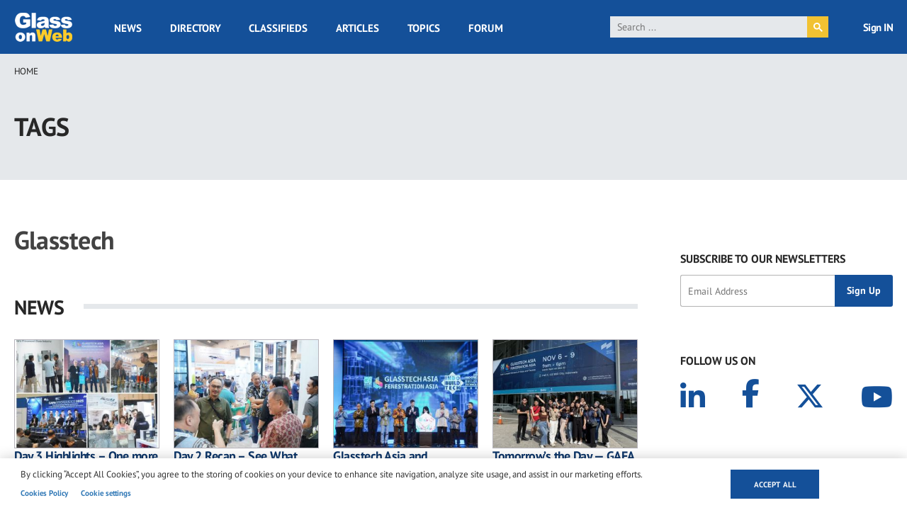

--- FILE ---
content_type: text/html; charset=UTF-8
request_url: https://www.glassonweb.com/tag/glasstech
body_size: 16684
content:
<!DOCTYPE html>
<html lang="en" dir="ltr" prefix="og: https://ogp.me/ns#">
  <head>
    <meta charset="utf-8" />
<script async src="https://www.googletagmanager.com/gtag/js?id=G-VFG5ZF4NHY" type="text/plain" id="cookies_ga_google_analytics_tracking_file" data-cookieconsent="analytics"></script>
<script>window.dataLayer = window.dataLayer || [];function gtag(){dataLayer.push(arguments)};gtag("js", new Date());gtag("set", "developer_id.dMDhkMT", true);gtag("config", "G-VFG5ZF4NHY", {"groups":"default","page_placeholder":"PLACEHOLDER_page_location","allow_ad_personalization_signals":false});</script>
<meta name="audience" content="all" />
<meta name="robots" content="index, follow" />
<meta name="page-topic" content="Flat Glass and Fenestration Industry" />
<meta name="page-type" content="Flat Glass and Fenestration Industry news, technical articles, forum, classified ads, suppliers directory, topics" />
<meta property="og:description" content="Companies and news about Glasstech" />
<meta name="description" content="Companies and news about Glasstech" />
<meta name="twitter:description" content="Companies and news about Glasstech" />
<link rel="canonical" href="http://www.glassonweb.com/tag/glasstech" />
<link rel="image_src" href="/themes/custom/glassonweb/images/glassonweb_og.png" />
<meta property="og:site_name" content="glassonweb.com" />
<meta property="og:url" content="http://www.glassonweb.com/tag/glasstech" />
<meta property="og:title" content="Glasstech | glassonweb.com" />
<meta property="og:image" content="http://www.glassonweb.com/themes/custom/glassonweb/images/glassonweb_og.png" />
<meta name="twitter:card" content="summary_large_image" />
<meta name="twitter:site" content="@glassonweb" />
<meta name="twitter:title" content="Glasstech | glassonweb.com" />
<meta name="twitter:url" content="http://www.glassonweb.com/tag/glasstech" />
<meta name="twitter:image" content="http://www.glassonweb.com/themes/custom/glassonweb/images/glassonweb_og.png" />
<meta name="MobileOptimized" content="width" />
<meta name="HandheldFriendly" content="true" />
<meta name="viewport" content="width=device-width, initial-scale=1.0" />
<script>var ct_check_js_val = '53ecf36de4895b601ca1efa70654cc47';var drupal_ac_antibot_cookie_value = 'b5ad41d966506c01fc7701b44b4c99b349a1682b739503d563f681fa84c511d8';var ct_use_cookies = 1;var ct_use_alt_cookies = 0;var ct_capture_buffer = 0;</script>
<script type='text/javascript'>
  var googletag = googletag || {};
  googletag.cmd = googletag.cmd || [];
  // Add a place to store the slot name variable.
  googletag.slots = googletag.slots || {};

  (function() {
    var useSSL = 'https:' == document.location.protocol;
    var src = (useSSL ? 'https:' : 'http:') +
      '//securepubads.g.doubleclick.net/tag/js/gpt.js';

    var gads = document.createElement('script');
    gads.async = true;
    gads.type = 'text/javascript';
    gads.src = src;
    var node = document.getElementsByTagName('script')[0];
    node.parentNode.insertBefore(gads, node);
    
  })();
</script>
<script type="text/javascript">
  googletag.cmd.push(function() {

  
  googletag.slots["sidebar_10"] = googletag.defineSlot("/47246255/sidebar_10", [[300, 100], [300, 250], [300, 600]], "js-dfp-tag-sidebar_10")

    .addService(googletag.pubads())

  
  
  
        .setTargeting('global', [
      'tag', 'glasstech', 'tag/glasstech'
    ])
      .setTargeting('tag', [
      'glasstech'
    ])
  
    ;

  });

</script>
<script type="text/javascript">
  googletag.cmd.push(function() {

  
  googletag.slots["sidebar_9"] = googletag.defineSlot("/47246255/sidebar_9", [[300, 100], [300, 250], [300, 600]], "js-dfp-tag-sidebar_9")

    .addService(googletag.pubads())

  
  
  
        .setTargeting('global', [
      'tag', 'glasstech', 'tag/glasstech'
    ])
      .setTargeting('tag', [
      'glasstech'
    ])
  
    ;

  });

</script>
<script type="text/javascript">
  googletag.cmd.push(function() {

  
  googletag.slots["sidebar_8"] = googletag.defineSlot("/47246255/sidebar_8", [[300, 100], [300, 250], [300, 600]], "js-dfp-tag-sidebar_8")

    .addService(googletag.pubads())

  
  
  
        .setTargeting('global', [
      'tag', 'glasstech', 'tag/glasstech'
    ])
      .setTargeting('tag', [
      'glasstech'
    ])
  
    ;

  });

</script>
<script type="text/javascript">
  googletag.cmd.push(function() {

  
  googletag.slots["sidebar_7"] = googletag.defineSlot("/47246255/sidebar_7", [[300, 100], [300, 250], [300, 600]], "js-dfp-tag-sidebar_7")

    .addService(googletag.pubads())

  
  
  
        .setTargeting('global', [
      'tag', 'glasstech', 'tag/glasstech'
    ])
      .setTargeting('tag', [
      'glasstech'
    ])
  
    ;

  });

</script>
<script type="text/javascript">
  googletag.cmd.push(function() {

  
  googletag.slots["sidebar_6"] = googletag.defineSlot("/47246255/sidebar_6", [[300, 100], [300, 250], [300, 600]], "js-dfp-tag-sidebar_6")

    .addService(googletag.pubads())

  
  
  
        .setTargeting('global', [
      'tag', 'glasstech', 'tag/glasstech'
    ])
      .setTargeting('tag', [
      'glasstech'
    ])
  
    ;

  });

</script>
<script type="text/javascript">
  googletag.cmd.push(function() {

  
  googletag.slots["sidebar_5"] = googletag.defineSlot("/47246255/sidebar_5", [[300, 100], [300, 250], [300, 600]], "js-dfp-tag-sidebar_5")

    .addService(googletag.pubads())

  
  
  
        .setTargeting('global', [
      'tag', 'glasstech', 'tag/glasstech'
    ])
      .setTargeting('tag', [
      'glasstech'
    ])
  
    ;

  });

</script>
<script type="text/javascript">
  googletag.cmd.push(function() {

  
  googletag.slots["sidebar_4"] = googletag.defineSlot("/47246255/sidebar_4", [[300, 100], [300, 250], [300, 600]], "js-dfp-tag-sidebar_4")

    .addService(googletag.pubads())

  
  
  
        .setTargeting('global', [
      'tag', 'glasstech', 'tag/glasstech'
    ])
      .setTargeting('tag', [
      'glasstech'
    ])
  
    ;

  });

</script>
<script type="text/javascript">
  googletag.cmd.push(function() {

  
  googletag.slots["sidebar_3"] = googletag.defineSlot("/47246255/sidebar_3", [[300, 100], [300, 250], [300, 600]], "js-dfp-tag-sidebar_3")

    .addService(googletag.pubads())

  
  
  
        .setTargeting('global', [
      'tag', 'glasstech', 'tag/glasstech'
    ])
      .setTargeting('tag', [
      'glasstech'
    ])
  
    ;

  });

</script>
<script type="text/javascript">
  googletag.cmd.push(function() {

  
  googletag.slots["sidebar_2"] = googletag.defineSlot("/47246255/sidebar_2", [[300, 100], [300, 250], [300, 600]], "js-dfp-tag-sidebar_2")

    .addService(googletag.pubads())

  
  
  
        .setTargeting('global', [
      'tag', 'glasstech', 'tag/glasstech'
    ])
      .setTargeting('tag', [
      'glasstech'
    ])
  
    ;

  });

</script>
<script type="text/javascript">
  googletag.cmd.push(function() {

  
  googletag.slots["sidebar_1"] = googletag.defineSlot("/47246255/sidebar_1", [[300, 100], [300, 250], [300, 600]], "js-dfp-tag-sidebar_1")

    .addService(googletag.pubads())

  
  
  
        .setTargeting('global', [
      'tag', 'glasstech', 'tag/glasstech'
    ])
      .setTargeting('tag', [
      'glasstech'
    ])
  
    ;

  });

</script>
<script type="text/javascript">
  googletag.cmd.push(function() {

  
  googletag.slots["mobile_head"] = googletag.defineSlot("/47246255/mobile_head", [[300, 100], [300, 250]], "js-dfp-tag-mobile_head")

    .addService(googletag.pubads())

  
  
  
        .setTargeting('global', [
      'tag', 'glasstech', 'tag/glasstech'
    ])
      .setTargeting('tag', [
      'glasstech'
    ])
  
    ;

  });

</script>
<script type="text/javascript">
  googletag.cmd.push(function() {

  
  googletag.slots["gow_728x90"] = googletag.defineSlot("/47246255/GOW_728x90", [728, 90], "js-dfp-tag-gow_728x90")

    .addService(googletag.pubads())

  
  
  
        .setTargeting('global', [
      'tag', 'glasstech', 'tag/glasstech'
    ])
      .setTargeting('tag', [
      'glasstech'
    ])
  
    ;

  });

</script>
<script type="text/javascript">
googletag.cmd.push(function() {

      googletag.pubads().enableAsyncRendering();
        googletag.pubads().enableSingleRequest();
        googletag.pubads().collapseEmptyDivs();
      
  googletag.enableServices();
});

</script>
<link rel="icon" href="/sites/default/files/favicon.ico" type="image/vnd.microsoft.icon" />
<script>window.a2a_config=window.a2a_config||{};a2a_config.callbacks=[];a2a_config.overlays=[];a2a_config.templates={};</script>

    <title>Glasstech | glassonweb.com</title>
    <link rel="stylesheet" media="all" href="/sites/default/files/css/css_ctcVwIzPubAJ_vYaun0TnN12knI1IRQDesEMG4cHOQw.css?delta=0&amp;language=en&amp;theme=glassonweb&amp;include=eJxljl0OwjAMgy802iOhdPVGWbqgOmPs9kywB35ebOtzpFhydpN5i3KEMDSbvevNpgLGw4OW9MuubIG-Kbg3DTG35SYa5CqPL5CLqI3dqELavCLFYf8gK2gVn3hUS6Knnuzo0hxtKn72CypiEuKfVpAy7gO40VHfV_eClfGloVpeFE8XuFmD" />
<link rel="stylesheet" media="all" href="/sites/default/files/css/css_Ay9xAIRFcENJlqDpnPGlAqL7-nTCTM7kWJMfO9BC3d4.css?delta=1&amp;language=en&amp;theme=glassonweb&amp;include=eJxljl0OwjAMgy802iOhdPVGWbqgOmPs9kywB35ebOtzpFhydpN5i3KEMDSbvevNpgLGw4OW9MuubIG-Kbg3DTG35SYa5CqPL5CLqI3dqELavCLFYf8gK2gVn3hUS6Knnuzo0hxtKn72CypiEuKfVpAy7gO40VHfV_eClfGloVpeFE8XuFmD" />

    <script type="application/json" data-drupal-selector="drupal-settings-json">{"path":{"baseUrl":"\/","pathPrefix":"","currentPath":"taxonomy\/term\/763","currentPathIsAdmin":false,"isFront":false,"currentLanguage":"en","currentQuery":{"_wrapper_format":"html"}},"pluralDelimiter":"\u0003","suppressDeprecationErrors":true,"ajaxPageState":{"libraries":"[base64]","theme":"glassonweb","theme_token":null},"ajaxTrustedUrl":{"form_action_p_pvdeGsVG5zNF_XLGPTvYSKCf43t8qZYSwcfZl2uzM":true},"fitvids":{"selectors":".node","custom_vendors":["iframe[src^=\u0022https:\/\/youtu.be\u0022]"],"ignore_selectors":""},"google_analytics":{"account":"G-VFG5ZF4NHY","trackOutbound":true,"trackMailto":true,"trackTel":true,"trackDownload":true,"trackDownloadExtensions":"7z|aac|arc|arj|asf|asx|avi|bin|csv|doc(x|m)?|dot(x|m)?|exe|flv|gif|gz|gzip|hqx|jar|jpe?g|js|mp(2|3|4|e?g)|mov(ie)?|msi|msp|pdf|phps|png|ppt(x|m)?|pot(x|m)?|pps(x|m)?|ppam|sld(x|m)?|thmx|qtm?|ra(m|r)?|sea|sit|tar|tgz|torrent|txt|wav|wma|wmv|wpd|xls(x|m|b)?|xlt(x|m)|xlam|xml|z|zip","trackColorbox":true},"cookies":{"cookiesjsr":{"config":{"cookie":{"name":"cookiesjsr","expires":31536000000,"domain":"","sameSite":"Lax","secure":false},"library":{"libBasePath":"https:\/\/cdn.jsdelivr.net\/gh\/jfeltkamp\/cookiesjsr@1\/dist","libPath":"https:\/\/cdn.jsdelivr.net\/gh\/jfeltkamp\/cookiesjsr@1\/dist\/cookiesjsr.min.js","scrollLimit":0},"callback":{"method":"post","url":"\/cookies\/consent\/callback.json","headers":[]},"interface":{"openSettingsHash":"#editCookieSettings","showDenyAll":false,"denyAllOnLayerClose":false,"settingsAsLink":true,"availableLangs":["en"],"defaultLang":"en","groupConsent":false,"cookieDocs":true}},"services":{"functional":{"id":"functional","services":[{"key":"functional","type":"functional","name":"Required functional","info":{"value":"\u003Ctable\u003E\r\n\t\u003Cthead\u003E\r\n\t\t\u003Ctr\u003E\r\n\t\t\t\u003Cth width=\u002215%\u0022\u003ECookie name\u003C\/th\u003E\r\n\t\t\t\u003Cth width=\u002215%\u0022\u003EDefault expiration time\u003C\/th\u003E\r\n\t\t\t\u003Cth\u003EDescription\u003C\/th\u003E\r\n\t\t\u003C\/tr\u003E\r\n\t\u003C\/thead\u003E\r\n\t\u003Ctbody\u003E\r\n\t\t\u003Ctr\u003E\r\n\t\t\t\u003Ctd\u003E\u003Ccode dir=\u0022ltr\u0022 translate=\u0022no\u0022\u003ESSESS\u0026lt;ID\u0026gt;\u003C\/code\u003E\u003C\/td\u003E\r\n\t\t\t\u003Ctd\u003E1 month\u003C\/td\u003E\r\n\t\t\t\u003Ctd\u003EIf you are logged in to this website, a session cookie is required to identify and connect your browser to your user account in the server backend of this website.\u003C\/td\u003E\r\n\t\t\u003C\/tr\u003E\r\n\t\t\u003Ctr\u003E\r\n\t\t\t\u003Ctd\u003E\u003Ccode dir=\u0022ltr\u0022 translate=\u0022no\u0022\u003Ecookiesjsr\u003C\/code\u003E\u003C\/td\u003E\r\n\t\t\t\u003Ctd\u003E1 year\u003C\/td\u003E\r\n\t\t\t\u003Ctd\u003EWhen you visited this website for the first time, you were asked for your permission to use several services (including those from third parties) that require data to be saved in your browser (cookies, local storage). Your decisions about each service (allow, deny) are stored in this cookie and are reused each time you visit this website.\u003C\/td\u003E\r\n\t\t\u003C\/tr\u003E\r\n\t\u003C\/tbody\u003E\r\n\u003C\/table\u003E\r\n","format":"full_html"},"uri":"","needConsent":false}],"weight":1},"performance":{"id":"performance","services":[{"key":"analytics","type":"performance","name":"Performance Cookies","info":{"value":"","format":"full_html"},"uri":"https:\/\/analytics.google.com\/","needConsent":false}],"weight":30},"targeting":{"id":"targeting","services":[{"key":"addtoany_com","type":"targeting","name":"addtoany.com","info":{"value":"","format":"basic_html"},"uri":"","needConsent":true},{"key":"cdn_syndication_twimg_com","type":"targeting","name":"cdn.syndication.twimg.com","info":{"value":"","format":"basic_html"},"uri":"","needConsent":true},{"key":"doubleclick_net","type":"targeting","name":"doubleclick.net","info":{"value":"","format":"basic_html"},"uri":"","needConsent":true},{"key":"google_com","type":"targeting","name":"google.com","info":{"value":"","format":"basic_html"},"uri":"","needConsent":true},{"key":"youtube_com","type":"targeting","name":"youtube.com","info":{"value":"","format":"basic_html"},"uri":"","needConsent":true}],"weight":50},"functional_cookies":{"id":"functional_cookies","services":[{"key":"vimeo_com","type":"functional_cookies","name":"vimeo.com","info":{"value":"\u003Cp\u003E\u0026lt;table\u0026gt;\u003Cbr\u003E\u0026nbsp; \u0026nbsp; \u0026nbsp; \u0026nbsp; \u0026nbsp; \u0026nbsp;\u0026lt;caption class=\u0022ot-scrn-rdr\u0022\u0026gt;Functional Cookies\u0026lt;\/caption\u0026gt;\u003Cbr\u003E\u0026nbsp; \u0026nbsp; \u0026nbsp; \u0026nbsp; \u0026nbsp; \u0026nbsp;\u0026lt;thead\u0026gt;\u003Cbr\u003E\u0026nbsp; \u0026nbsp; \u0026nbsp; \u0026nbsp; \u0026nbsp; \u0026nbsp; \u0026nbsp; \u0026nbsp;\u0026lt;tr\u0026gt;\u003Cbr\u003E\u0026nbsp; \u0026nbsp; \u0026nbsp; \u0026nbsp; \u0026nbsp; \u0026nbsp; \u0026nbsp; \u0026nbsp; \u0026nbsp; \u0026nbsp;\u0026lt;th scope=\u0022col\u0022 class=\u0022ot-table-header ot-host\u0022\u0026gt;Cookie Subgroup\u0026lt;\/th\u0026gt;\u003Cbr\u003E\u0026nbsp; \u0026nbsp; \u0026nbsp; \u0026nbsp; \u0026nbsp; \u0026nbsp; \u0026nbsp; \u0026nbsp; \u0026nbsp; \u0026nbsp;\u003Cbr\u003E\u0026nbsp; \u0026nbsp; \u0026nbsp; \u0026nbsp; \u0026nbsp; \u0026nbsp; \u0026nbsp; \u0026nbsp; \u0026nbsp; \u0026nbsp;\u0026lt;th scope=\u0022col\u0022 class=\u0022ot-table-header ot-cookies\u0022\u0026gt;Cookies\u0026lt;\/th\u0026gt;\u003Cbr\u003E\u0026nbsp; \u0026nbsp; \u0026nbsp; \u0026nbsp; \u0026nbsp; \u0026nbsp; \u0026nbsp; \u0026nbsp; \u0026nbsp; \u0026nbsp;\u0026lt;th scope=\u0022col\u0022 class=\u0022ot-table-header ot-cookies-type\u0022\u0026gt;Cookies used\u0026lt;\/th\u0026gt;\u003Cbr\u003E\u0026nbsp; \u0026nbsp; \u0026nbsp; \u0026nbsp; \u0026nbsp; \u0026nbsp; \u0026nbsp; \u0026nbsp; \u0026nbsp; \u0026nbsp;\u0026lt;th scope=\u0022col\u0022 class=\u0022ot-table-header ot-life-span\u0022\u0026gt;Lifespan\u0026lt;\/th\u0026gt;\u003Cbr\u003E\u0026nbsp; \u0026nbsp; \u0026nbsp; \u0026nbsp; \u0026nbsp; \u0026nbsp; \u0026nbsp; \u0026nbsp;\u0026lt;\/tr\u0026gt;\u003Cbr\u003E\u0026nbsp; \u0026nbsp; \u0026nbsp; \u0026nbsp; \u0026nbsp; \u0026nbsp;\u0026lt;\/thead\u0026gt;\u003Cbr\u003E\u0026nbsp; \u0026nbsp; \u0026nbsp; \u0026nbsp; \u0026nbsp; \u0026nbsp;\u0026lt;tbody\u0026gt;\u0026lt;tr\u0026gt;\u003Cbr\u003E\u0026nbsp; \u0026nbsp; \u0026nbsp; \u0026nbsp; \u0026nbsp; \u0026nbsp; \u0026nbsp; \u0026nbsp; \u0026nbsp; \u0026nbsp;\u0026lt;td class=\u0022ot-host-td\u0022 data-label=\u0022Cookie Subgroup\u0022\u0026gt;\u0026lt;span class=\u0022ot-mobile-border\u0022\u0026gt;\u0026lt;\/span\u0026gt;\u0026lt;a href=\u0022https:\/\/cookiepedia.co.uk\/host\/vimeo.com\u0022 rel=\u0022noopener\u0022 target=\u0022_blank\u0022 aria-label=\u0022vimeo.com Opens in a new window\u0022\u0026gt;vimeo.com\u0026lt;\/a\u0026gt;\u0026lt;\/td\u0026gt;\u003Cbr\u003E\u0026nbsp; \u0026nbsp; \u0026nbsp; \u0026nbsp; \u0026nbsp; \u0026nbsp; \u0026nbsp; \u0026nbsp; \u0026nbsp; \u0026nbsp;\u003Cbr\u003E\u0026nbsp; \u0026nbsp; \u0026nbsp; \u0026nbsp; \u0026nbsp; \u0026nbsp; \u0026nbsp; \u0026nbsp; \u0026nbsp; \u0026nbsp;\u0026lt;td class=\u0022ot-cookies-td\u0022 data-label=\u0022Cookies\u0022\u0026gt;\u003Cbr\u003E\u0026nbsp; \u0026nbsp; \u0026nbsp; \u0026nbsp; \u0026nbsp; \u0026nbsp; \u0026nbsp; \u0026nbsp; \u0026nbsp; \u0026nbsp; \u0026nbsp; \u0026nbsp;\u0026lt;span class=\u0022ot-mobile-border\u0022\u0026gt;\u0026lt;\/span\u0026gt;\u003Cbr\u003E\u0026nbsp; \u0026nbsp; \u0026nbsp; \u0026nbsp; \u0026nbsp; \u0026nbsp; \u0026nbsp; \u0026nbsp; \u0026nbsp; \u0026nbsp; \u0026nbsp; \u0026nbsp;\u0026lt;span class=\u0022ot-cookies-td-content\u0022\u0026gt;vuid\u0026lt;\/span\u0026gt;\u003Cbr\u003E\u0026nbsp; \u0026nbsp; \u0026nbsp; \u0026nbsp; \u0026nbsp; \u0026nbsp; \u0026nbsp; \u0026nbsp; \u0026nbsp; \u0026nbsp;\u0026lt;\/td\u0026gt;\u003Cbr\u003E\u0026nbsp; \u0026nbsp; \u0026nbsp; \u0026nbsp; \u0026nbsp; \u0026nbsp; \u0026nbsp; \u0026nbsp; \u0026nbsp; \u0026nbsp;\u0026lt;td class=\u0022ot-cookies-type\u0022 data-label=\u0022Cookies used\u0022\u0026gt;\u003Cbr\u003E\u0026nbsp; \u0026nbsp; \u0026nbsp; \u0026nbsp; \u0026nbsp; \u0026nbsp; \u0026nbsp; \u0026nbsp; \u0026nbsp; \u0026nbsp; \u0026nbsp; \u0026nbsp;\u0026lt;span class=\u0022ot-mobile-border\u0022\u0026gt;\u0026lt;\/span\u0026gt;\u003Cbr\u003E\u0026nbsp; \u0026nbsp; \u0026nbsp; \u0026nbsp; \u0026nbsp; \u0026nbsp; \u0026nbsp; \u0026nbsp; \u0026nbsp; \u0026nbsp; \u0026nbsp; \u0026nbsp;\u0026lt;span class=\u0022ot-cookies-type-td-content\u0022\u0026gt;Third Party\u0026lt;\/span\u0026gt;\u003Cbr\u003E\u0026nbsp; \u0026nbsp; \u0026nbsp; \u0026nbsp; \u0026nbsp; \u0026nbsp; \u0026nbsp; \u0026nbsp; \u0026nbsp; \u0026nbsp;\u0026lt;\/td\u0026gt;\u003Cbr\u003E\u0026nbsp; \u0026nbsp; \u0026nbsp; \u0026nbsp; \u0026nbsp; \u0026nbsp; \u0026nbsp; \u0026nbsp; \u0026nbsp; \u0026nbsp;\u0026lt;td class=\u0022ot-life-span-td\u0022 data-label=\u0022Lifespan\u0022\u0026gt;\u003Cbr\u003E\u0026nbsp; \u0026nbsp; \u0026nbsp; \u0026nbsp; \u0026nbsp; \u0026nbsp; \u0026nbsp; \u0026nbsp; \u0026nbsp; \u0026nbsp; \u0026nbsp; \u0026nbsp;\u0026lt;span class=\u0022ot-mobile-border\u0022\u0026gt;\u0026lt;\/span\u0026gt;\u003Cbr\u003E\u0026nbsp; \u0026nbsp; \u0026nbsp; \u0026nbsp; \u0026nbsp; \u0026nbsp; \u0026nbsp; \u0026nbsp; \u0026nbsp; \u0026nbsp; \u0026nbsp; \u0026nbsp;\u0026lt;span class=\u0022ot-life-span-td-content\u0022\u0026gt;730 days\u0026lt;\/span\u0026gt;\u003Cbr\u003E\u0026nbsp; \u0026nbsp; \u0026nbsp; \u0026nbsp; \u0026nbsp; \u0026nbsp; \u0026nbsp; \u0026nbsp; \u0026nbsp; \u0026nbsp;\u0026lt;\/td\u0026gt;\u003Cbr\u003E\u0026nbsp; \u0026nbsp; \u0026nbsp; \u0026nbsp; \u0026nbsp; \u0026nbsp; \u0026nbsp; \u0026nbsp;\u0026lt;\/tr\u0026gt;\u0026lt;\/tbody\u0026gt;\u003Cbr\u003E\u0026nbsp; \u0026nbsp; \u0026nbsp; \u0026nbsp;\u0026lt;\/table\u0026gt;\u003C\/p\u003E","format":"full_html"},"uri":"","needConsent":true}],"weight":50}},"translation":{"_core":{"default_config_hash":"PpB_t3-mnEd5Lckhxc9rfquSMa0CndPslGvJZlcg61E"},"langcode":"en","bannerText":"By clicking \u201cAccept All Cookies\u201d, you agree to the storing of cookies on your device to enhance site navigation, analyze site usage, and assist in our marketing efforts.","privacyPolicy":"Privacy policy","privacyUri":"","imprint":"Imprint","imprintUri":"","cookieDocs":"Cookies Policy","cookieDocsUri":"\/cookie-policy","officialWebsite":"Official website","denyAll":"Deny all","alwaysActive":"Always active","settings":"Cookie settings","acceptAll":"Accept all","requiredCookies":"Required cookies","cookieSettings":"Cookie settings","close":"Close","readMore":"Read more","allowed":"Allowed","denied":"Denied","settingsAllServices":"Settings for all services","saveSettings":"Save","default_langcode":"en","disclaimerText":"All cookie information is subject to change by the service providers. We update this information regularly.","disclaimerTextPosition":"above","processorDetailsLabel":"Processor Company Details","processorLabel":"Company","processorWebsiteUrlLabel":"Company Website","processorPrivacyPolicyUrlLabel":"Company Privacy Policy","processorCookiePolicyUrlLabel":"Company Cookie Policy","processorContactLabel":"Data Protection Contact Details","placeholderAcceptAllText":"Accept All Cookies","functional":{"title":"Strictly Necessary Cookies","details":"These cookies are necessary for the website to function and cannot be switched off in our systems. They are usually only set in response to actions made by you which amount to a request for services, such as setting your privacy preferences, logging in or filling in forms. You can set your browser to block or alert you about these cookies, but some parts of the site will not then work. These cookies do not store any personally identifiable information."},"performance":{"title":"Performance Cookies","details":"These cookies allow us to count visits and traffic sources so we can measure and improve the performance of our site. They help us to know which pages are the most and least popular and see how visitors move around the site. All information these cookies collect is aggregated and therefore anonymous. If you do not allow these cookies we will not know when you have visited our site, and will not be able to monitor its performance."},"targeting":{"title":"Targeting Cookies","details":"These cookies may be set through our site by our advertising partners. They may be used by those companies to build a profile of your interests and show you relevant adverts on other sites. They do not store directly personal information, but are based on uniquely identifying your browser and internet device. If you do not allow these cookies, you will experience less targeted advertising."},"functional_cookies":{"title":"Functional Cookies","details":"These cookies enable the website to provide enhanced functionality and personalisation. They may be set by us or by third party providers whose services we have added to our pages. If you do not allow these cookies then some or all of these services may not function properly."}}},"cookiesTexts":{"_core":{"default_config_hash":"PpB_t3-mnEd5Lckhxc9rfquSMa0CndPslGvJZlcg61E"},"langcode":"en","bannerText":"By clicking \u201cAccept All Cookies\u201d, you agree to the storing of cookies on your device to enhance site navigation, analyze site usage, and assist in our marketing efforts.","privacyPolicy":"Privacy policy","privacyUri":"","imprint":"Imprint","imprintUri":"","cookieDocs":"Cookies Policy","cookieDocsUri":"\/node\/30736","officialWebsite":"Official website","denyAll":"Deny all","alwaysActive":"Always active","settings":"Cookie settings","acceptAll":"Accept all","requiredCookies":"Required cookies","cookieSettings":"Cookie settings","close":"Close","readMore":"Read more","allowed":"Allowed","denied":"Denied","settingsAllServices":"Settings for all services","saveSettings":"Save","default_langcode":"en","disclaimerText":"All cookie information is subject to change by the service providers. We update this information regularly.","disclaimerTextPosition":"above","processorDetailsLabel":"Processor Company Details","processorLabel":"Company","processorWebsiteUrlLabel":"Company Website","processorPrivacyPolicyUrlLabel":"Company Privacy Policy","processorCookiePolicyUrlLabel":"Company Cookie Policy","processorContactLabel":"Data Protection Contact Details","placeholderAcceptAllText":"Accept All Cookies"},"services":{"addtoany_com":{"uuid":"d2a358ef-e526-4d86-977c-6af9d0e79832","langcode":"en","status":true,"dependencies":[],"id":"addtoany_com","label":"addtoany.com","group":"targeting","info":{"value":"","format":"basic_html"},"consentRequired":true,"purpose":"","processor":"","processorContact":"","processorUrl":"","processorPrivacyPolicyUrl":"","processorCookiePolicyUrl":"","placeholderMainText":"This content is blocked because addtoany.com cookies have not been accepted.","placeholderAcceptText":"Only accept addtoany.com cookies"},"analytics":{"uuid":"1aa105f5-2476-43e4-90df-45996e7d6d14","langcode":"en","status":true,"dependencies":{"enforced":{"module":["cookies_ga"]}},"_core":{"default_config_hash":"kdI8DLFQN2AVW0p7C2m5w9Fp9Cdt4cdvo4wnJHmcKjA"},"id":"analytics","label":"Performance Cookies","group":"performance","info":{"value":"","format":"full_html"},"consentRequired":false,"purpose":"","processor":"","processorContact":"","processorUrl":"https:\/\/analytics.google.com\/","processorPrivacyPolicyUrl":"","processorCookiePolicyUrl":"https:\/\/support.google.com\/analytics\/answer\/6004245","placeholderMainText":"This content is blocked because Google Analytics cookies have not been accepted.","placeholderAcceptText":"Only accept Google Analytics cookies"},"cdn_syndication_twimg_com":{"uuid":"b82ff55a-fa5a-4cfb-af70-0f2cdf238f25","langcode":"en","status":true,"dependencies":[],"id":"cdn_syndication_twimg_com","label":"cdn.syndication.twimg.com","group":"targeting","info":{"value":"","format":"basic_html"},"consentRequired":true,"purpose":"","processor":"","processorContact":"","processorUrl":"","processorPrivacyPolicyUrl":"","processorCookiePolicyUrl":"","placeholderMainText":"This content is blocked because cdn.syndication.twimg.com cookies have not been accepted.","placeholderAcceptText":"Only accept cdn.syndication.twimg.com cookies"},"doubleclick_net":{"uuid":"f69480a5-e031-460f-86ca-7efc856adbae","langcode":"en","status":true,"dependencies":[],"id":"doubleclick_net","label":"doubleclick.net","group":"targeting","info":{"value":"","format":"basic_html"},"consentRequired":true,"purpose":"","processor":"","processorContact":"","processorUrl":"","processorPrivacyPolicyUrl":"","processorCookiePolicyUrl":"","placeholderMainText":"This content is blocked because doubleclick.net cookies have not been accepted.","placeholderAcceptText":"Only accept doubleclick.net cookies"},"functional":{"uuid":"50667bc7-368e-40ca-8f10-990e32578e93","langcode":"en","status":true,"dependencies":[],"_core":{"default_config_hash":"N-O3629vb-jExOxfM0FYcfPzEu6QVzgWHMm06jMERLg"},"id":"functional","label":"Required functional","group":"functional","info":{"value":"\u003Ctable\u003E\r\n\t\u003Cthead\u003E\r\n\t\t\u003Ctr\u003E\r\n\t\t\t\u003Cth width=\u002215%\u0022\u003ECookie name\u003C\/th\u003E\r\n\t\t\t\u003Cth width=\u002215%\u0022\u003EDefault expiration time\u003C\/th\u003E\r\n\t\t\t\u003Cth\u003EDescription\u003C\/th\u003E\r\n\t\t\u003C\/tr\u003E\r\n\t\u003C\/thead\u003E\r\n\t\u003Ctbody\u003E\r\n\t\t\u003Ctr\u003E\r\n\t\t\t\u003Ctd\u003E\u003Ccode dir=\u0022ltr\u0022 translate=\u0022no\u0022\u003ESSESS\u0026lt;ID\u0026gt;\u003C\/code\u003E\u003C\/td\u003E\r\n\t\t\t\u003Ctd\u003E1 month\u003C\/td\u003E\r\n\t\t\t\u003Ctd\u003EIf you are logged in to this website, a session cookie is required to identify and connect your browser to your user account in the server backend of this website.\u003C\/td\u003E\r\n\t\t\u003C\/tr\u003E\r\n\t\t\u003Ctr\u003E\r\n\t\t\t\u003Ctd\u003E\u003Ccode dir=\u0022ltr\u0022 translate=\u0022no\u0022\u003Ecookiesjsr\u003C\/code\u003E\u003C\/td\u003E\r\n\t\t\t\u003Ctd\u003E1 year\u003C\/td\u003E\r\n\t\t\t\u003Ctd\u003EWhen you visited this website for the first time, you were asked for your permission to use several services (including those from third parties) that require data to be saved in your browser (cookies, local storage). Your decisions about each service (allow, deny) are stored in this cookie and are reused each time you visit this website.\u003C\/td\u003E\r\n\t\t\u003C\/tr\u003E\r\n\t\u003C\/tbody\u003E\r\n\u003C\/table\u003E\r\n","format":"full_html"},"consentRequired":false,"purpose":"Essential functional cookies to provide general functionality","processor":"","processorContact":"","processorUrl":"","processorPrivacyPolicyUrl":"","processorCookiePolicyUrl":"","placeholderMainText":"This content is blocked because required functional cookies have not been accepted.","placeholderAcceptText":"Only accept required functional cookies"},"google_com":{"uuid":"d4ae9be9-b969-4c50-9c7f-5f187161101f","langcode":"en","status":true,"dependencies":[],"id":"google_com","label":"google.com","group":"targeting","info":{"value":"","format":"basic_html"},"consentRequired":true,"purpose":"","processor":"","processorContact":"","processorUrl":"","processorPrivacyPolicyUrl":"","processorCookiePolicyUrl":"","placeholderMainText":"This content is blocked because google.com cookies have not been accepted.","placeholderAcceptText":"Only accept google.com cookies"},"vimeo_com":{"uuid":"2ea781a0-c3a7-49f5-9de4-4e1d20e4b4a5","langcode":"en","status":true,"dependencies":[],"id":"vimeo_com","label":"vimeo.com","group":"functional_cookies","info":{"value":"\u003Cp\u003E\u0026lt;table\u0026gt;\u003Cbr\u003E\u0026nbsp; \u0026nbsp; \u0026nbsp; \u0026nbsp; \u0026nbsp; \u0026nbsp;\u0026lt;caption class=\u0022ot-scrn-rdr\u0022\u0026gt;Functional Cookies\u0026lt;\/caption\u0026gt;\u003Cbr\u003E\u0026nbsp; \u0026nbsp; \u0026nbsp; \u0026nbsp; \u0026nbsp; \u0026nbsp;\u0026lt;thead\u0026gt;\u003Cbr\u003E\u0026nbsp; \u0026nbsp; \u0026nbsp; \u0026nbsp; \u0026nbsp; \u0026nbsp; \u0026nbsp; \u0026nbsp;\u0026lt;tr\u0026gt;\u003Cbr\u003E\u0026nbsp; \u0026nbsp; \u0026nbsp; \u0026nbsp; \u0026nbsp; \u0026nbsp; \u0026nbsp; \u0026nbsp; \u0026nbsp; \u0026nbsp;\u0026lt;th scope=\u0022col\u0022 class=\u0022ot-table-header ot-host\u0022\u0026gt;Cookie Subgroup\u0026lt;\/th\u0026gt;\u003Cbr\u003E\u0026nbsp; \u0026nbsp; \u0026nbsp; \u0026nbsp; \u0026nbsp; \u0026nbsp; \u0026nbsp; \u0026nbsp; \u0026nbsp; \u0026nbsp;\u003Cbr\u003E\u0026nbsp; \u0026nbsp; \u0026nbsp; \u0026nbsp; \u0026nbsp; \u0026nbsp; \u0026nbsp; \u0026nbsp; \u0026nbsp; \u0026nbsp;\u0026lt;th scope=\u0022col\u0022 class=\u0022ot-table-header ot-cookies\u0022\u0026gt;Cookies\u0026lt;\/th\u0026gt;\u003Cbr\u003E\u0026nbsp; \u0026nbsp; \u0026nbsp; \u0026nbsp; \u0026nbsp; \u0026nbsp; \u0026nbsp; \u0026nbsp; \u0026nbsp; \u0026nbsp;\u0026lt;th scope=\u0022col\u0022 class=\u0022ot-table-header ot-cookies-type\u0022\u0026gt;Cookies used\u0026lt;\/th\u0026gt;\u003Cbr\u003E\u0026nbsp; \u0026nbsp; \u0026nbsp; \u0026nbsp; \u0026nbsp; \u0026nbsp; \u0026nbsp; \u0026nbsp; \u0026nbsp; \u0026nbsp;\u0026lt;th scope=\u0022col\u0022 class=\u0022ot-table-header ot-life-span\u0022\u0026gt;Lifespan\u0026lt;\/th\u0026gt;\u003Cbr\u003E\u0026nbsp; \u0026nbsp; \u0026nbsp; \u0026nbsp; \u0026nbsp; \u0026nbsp; \u0026nbsp; \u0026nbsp;\u0026lt;\/tr\u0026gt;\u003Cbr\u003E\u0026nbsp; \u0026nbsp; \u0026nbsp; \u0026nbsp; \u0026nbsp; \u0026nbsp;\u0026lt;\/thead\u0026gt;\u003Cbr\u003E\u0026nbsp; \u0026nbsp; \u0026nbsp; \u0026nbsp; \u0026nbsp; \u0026nbsp;\u0026lt;tbody\u0026gt;\u0026lt;tr\u0026gt;\u003Cbr\u003E\u0026nbsp; \u0026nbsp; \u0026nbsp; \u0026nbsp; \u0026nbsp; \u0026nbsp; \u0026nbsp; \u0026nbsp; \u0026nbsp; \u0026nbsp;\u0026lt;td class=\u0022ot-host-td\u0022 data-label=\u0022Cookie Subgroup\u0022\u0026gt;\u0026lt;span class=\u0022ot-mobile-border\u0022\u0026gt;\u0026lt;\/span\u0026gt;\u0026lt;a href=\u0022https:\/\/cookiepedia.co.uk\/host\/vimeo.com\u0022 rel=\u0022noopener\u0022 target=\u0022_blank\u0022 aria-label=\u0022vimeo.com Opens in a new window\u0022\u0026gt;vimeo.com\u0026lt;\/a\u0026gt;\u0026lt;\/td\u0026gt;\u003Cbr\u003E\u0026nbsp; \u0026nbsp; \u0026nbsp; \u0026nbsp; \u0026nbsp; \u0026nbsp; \u0026nbsp; \u0026nbsp; \u0026nbsp; \u0026nbsp;\u003Cbr\u003E\u0026nbsp; \u0026nbsp; \u0026nbsp; \u0026nbsp; \u0026nbsp; \u0026nbsp; \u0026nbsp; \u0026nbsp; \u0026nbsp; \u0026nbsp;\u0026lt;td class=\u0022ot-cookies-td\u0022 data-label=\u0022Cookies\u0022\u0026gt;\u003Cbr\u003E\u0026nbsp; \u0026nbsp; \u0026nbsp; \u0026nbsp; \u0026nbsp; \u0026nbsp; \u0026nbsp; \u0026nbsp; \u0026nbsp; \u0026nbsp; \u0026nbsp; \u0026nbsp;\u0026lt;span class=\u0022ot-mobile-border\u0022\u0026gt;\u0026lt;\/span\u0026gt;\u003Cbr\u003E\u0026nbsp; \u0026nbsp; \u0026nbsp; \u0026nbsp; \u0026nbsp; \u0026nbsp; \u0026nbsp; \u0026nbsp; \u0026nbsp; \u0026nbsp; \u0026nbsp; \u0026nbsp;\u0026lt;span class=\u0022ot-cookies-td-content\u0022\u0026gt;vuid\u0026lt;\/span\u0026gt;\u003Cbr\u003E\u0026nbsp; \u0026nbsp; \u0026nbsp; \u0026nbsp; \u0026nbsp; \u0026nbsp; \u0026nbsp; \u0026nbsp; \u0026nbsp; \u0026nbsp;\u0026lt;\/td\u0026gt;\u003Cbr\u003E\u0026nbsp; \u0026nbsp; \u0026nbsp; \u0026nbsp; \u0026nbsp; \u0026nbsp; \u0026nbsp; \u0026nbsp; \u0026nbsp; \u0026nbsp;\u0026lt;td class=\u0022ot-cookies-type\u0022 data-label=\u0022Cookies used\u0022\u0026gt;\u003Cbr\u003E\u0026nbsp; \u0026nbsp; \u0026nbsp; \u0026nbsp; \u0026nbsp; \u0026nbsp; \u0026nbsp; \u0026nbsp; \u0026nbsp; \u0026nbsp; \u0026nbsp; \u0026nbsp;\u0026lt;span class=\u0022ot-mobile-border\u0022\u0026gt;\u0026lt;\/span\u0026gt;\u003Cbr\u003E\u0026nbsp; \u0026nbsp; \u0026nbsp; \u0026nbsp; \u0026nbsp; \u0026nbsp; \u0026nbsp; \u0026nbsp; \u0026nbsp; \u0026nbsp; \u0026nbsp; \u0026nbsp;\u0026lt;span class=\u0022ot-cookies-type-td-content\u0022\u0026gt;Third Party\u0026lt;\/span\u0026gt;\u003Cbr\u003E\u0026nbsp; \u0026nbsp; \u0026nbsp; \u0026nbsp; \u0026nbsp; \u0026nbsp; \u0026nbsp; \u0026nbsp; \u0026nbsp; \u0026nbsp;\u0026lt;\/td\u0026gt;\u003Cbr\u003E\u0026nbsp; \u0026nbsp; \u0026nbsp; \u0026nbsp; \u0026nbsp; \u0026nbsp; \u0026nbsp; \u0026nbsp; \u0026nbsp; \u0026nbsp;\u0026lt;td class=\u0022ot-life-span-td\u0022 data-label=\u0022Lifespan\u0022\u0026gt;\u003Cbr\u003E\u0026nbsp; \u0026nbsp; \u0026nbsp; \u0026nbsp; \u0026nbsp; \u0026nbsp; \u0026nbsp; \u0026nbsp; \u0026nbsp; \u0026nbsp; \u0026nbsp; \u0026nbsp;\u0026lt;span class=\u0022ot-mobile-border\u0022\u0026gt;\u0026lt;\/span\u0026gt;\u003Cbr\u003E\u0026nbsp; \u0026nbsp; \u0026nbsp; \u0026nbsp; \u0026nbsp; \u0026nbsp; \u0026nbsp; \u0026nbsp; \u0026nbsp; \u0026nbsp; \u0026nbsp; \u0026nbsp;\u0026lt;span class=\u0022ot-life-span-td-content\u0022\u0026gt;730 days\u0026lt;\/span\u0026gt;\u003Cbr\u003E\u0026nbsp; \u0026nbsp; \u0026nbsp; \u0026nbsp; \u0026nbsp; \u0026nbsp; \u0026nbsp; \u0026nbsp; \u0026nbsp; \u0026nbsp;\u0026lt;\/td\u0026gt;\u003Cbr\u003E\u0026nbsp; \u0026nbsp; \u0026nbsp; \u0026nbsp; \u0026nbsp; \u0026nbsp; \u0026nbsp; \u0026nbsp;\u0026lt;\/tr\u0026gt;\u0026lt;\/tbody\u0026gt;\u003Cbr\u003E\u0026nbsp; \u0026nbsp; \u0026nbsp; \u0026nbsp;\u0026lt;\/table\u0026gt;\u003C\/p\u003E","format":"full_html"},"consentRequired":true,"purpose":"","processor":"","processorContact":"","processorUrl":"","processorPrivacyPolicyUrl":"","processorCookiePolicyUrl":"","placeholderMainText":"vimeo.com","placeholderAcceptText":"Only accept vimeo.com cookies"},"youtube_com":{"uuid":"8923d3f6-3842-422b-b37b-47bc03a537ba","langcode":"en","status":true,"dependencies":[],"id":"youtube_com","label":"youtube.com","group":"targeting","info":{"value":"","format":"basic_html"},"consentRequired":true,"purpose":"","processor":"","processorContact":"","processorUrl":"","processorPrivacyPolicyUrl":"","processorCookiePolicyUrl":"","placeholderMainText":"youtube.com","placeholderAcceptText":"Only accept youtube.com cookies"}},"groups":{"functional":{"uuid":"4dc900f5-1765-4423-91f2-316bb3ad51e4","langcode":"en","status":true,"dependencies":[],"_core":{"default_config_hash":"aHm4Q63Ge97tcktTa_qmUqJMir45iyGY2lEvvqPW68g"},"id":"functional","label":"Strictly Necessary Cookies","weight":1,"title":"Strictly Necessary Cookies","details":"These cookies are necessary for the website to function and cannot be switched off in our systems. They are usually only set in response to actions made by you which amount to a request for services, such as setting your privacy preferences, logging in or filling in forms. You can set your browser to block or alert you about these cookies, but some parts of the site will not then work. These cookies do not store any personally identifiable information."},"functional_cookies":{"uuid":"073e0001-487e-474d-b80c-982db52dcbf0","langcode":"en","status":true,"dependencies":[],"id":"functional_cookies","label":"Functional Cookies","weight":50,"title":"Functional Cookies","details":"These cookies enable the website to provide enhanced functionality and personalisation. They may be set by us or by third party providers whose services we have added to our pages. If you do not allow these cookies then some or all of these services may not function properly."},"marketing":{"uuid":"f2e1f91d-8f12-4104-ad1a-cb4a9a6b23ae","langcode":"en","status":true,"dependencies":[],"_core":{"default_config_hash":"JkP6try0AxX_f4RpFEletep5NHSlVB1BbGw0snW4MO8"},"id":"marketing","label":"Marketing","weight":20,"title":"Marketing","details":"Customer communication and marketing tools."},"performance":{"uuid":"7aa7c5b4-7f48-41a9-b853-d6d0c199fe6d","langcode":"en","status":true,"dependencies":[],"_core":{"default_config_hash":"Jv3uIJviBj7D282Qu1ZpEQwuOEb3lCcDvx-XVHeOJpw"},"id":"performance","label":"Performance","weight":30,"title":"Performance Cookies","details":"These cookies allow us to count visits and traffic sources so we can measure and improve the performance of our site. They help us to know which pages are the most and least popular and see how visitors move around the site. All information these cookies collect is aggregated and therefore anonymous. If you do not allow these cookies we will not know when you have visited our site, and will not be able to monitor its performance."},"social":{"uuid":"80496fdf-98ad-40e4-a9f3-e0555345ceed","langcode":"en","status":true,"dependencies":[],"_core":{"default_config_hash":"w9uS0Ktbh58ffWxW1ue_MKgB_he6iZPMx2Pc6tN4K4o"},"id":"social","label":"Social Plugins","weight":20,"title":"Social Plugins","details":"Social media widgets provide additional content originally published on third party platforms."},"targeting":{"uuid":"6d753f2e-3869-4905-8e8b-9e0aba91dc63","langcode":"en","status":true,"dependencies":[],"id":"targeting","label":"Targeting","weight":50,"title":"Targeting Cookies","details":"These cookies may be set through our site by our advertising partners. They may be used by those companies to build a profile of your interests and show you relevant adverts on other sites. They do not store directly personal information, but are based on uniquely identifying your browser and internet device. If you do not allow these cookies, you will experience less targeted advertising."},"tracking":{"uuid":"5e2b6cb8-d3fb-4ad2-a79e-9b3fc0892a26","langcode":"en","status":true,"dependencies":[],"_core":{"default_config_hash":"_gYDe3qoEc6L5uYR6zhu5V-3ARLlyis9gl1diq7Tnf4"},"id":"tracking","label":"Tracking","weight":10,"title":"Tracking cookies","details":"Marketing cookies come from external advertising companies (\u0022third-party cookies\u0022) and are used to collect information about the websites visited by the user. The purpose of this is to create and display target group-oriented content and advertising for the user."},"video":{"uuid":"821ae4fc-985a-4757-9179-8aef1104521d","langcode":"en","status":true,"dependencies":[],"_core":{"default_config_hash":"w1WnCmP2Xfgx24xbx5u9T27XLF_ZFw5R0MlO-eDDPpQ"},"id":"video","label":"Videos","weight":40,"title":"Video","details":"Video sharing services help to add rich media on the site and increase its visibility."}}},"user":{"uid":0,"permissionsHash":"9f5359d13955517e8d365e2a1ad1d35a53ce483391104743cb415725b72c0452"}}</script>
<script src="/sites/default/files/js/js_Z10O49WmK40T5iOXeQrpbrhRwOFfa4Sarjr2VrYCqz0.js?scope=header&amp;delta=0&amp;language=en&amp;theme=glassonweb&amp;include=[base64]"></script>
<script src="/modules/contrib/cookies/js/cookiesjsr.conf.js?v=10.5.6" defer></script>



              <!-- Clarity tracking code for https://www.glassonweb.com/ -->
        <script>(function(c,l,a,r,i,t,y){c[a]=c[a]||function(){(c[a].q=c[a].q||[]).push(arguments)};t=l.createElement(r);t.async=1;t.src="https://www.clarity.ms/tag/"+i+"?ref=bwt";y=l.getElementsByTagName(r)[0];y.parentNode.insertBefore(t,y);})(window, document, "clarity", "script", "fd80ie5ehm");</script>
        </head>
  <body class="glassonweb-theme normal-user tag path-taxonomy">



        <a href="#main-content" class="visually-hidden focusable skip-link">
      Skip to main content
    </a>
    
      <div class="dialog-off-canvas-main-canvas" data-off-canvas-main-canvas>
    <div id="page-wrapper">
  <div id="page">
        <header id="header">
      <div class="section layout-container clearfix">
                <a href="/" class="logo">
          <img src="/themes/custom/glassonweb/images/glassonweb.png" alt="glassonweb.com">
        </a>
                  <div class="region region-header">
    <nav role="navigation" aria-labelledby="block-system-menu-block-gow-navigation-menu" id="block-system-menu-block-gow-navigation" class="block block-menu navigation menu--gow-navigation">
            
  <h2 class="visually-hidden" id="block-system-menu-block-gow-navigation-menu">GOW Navigation</h2>
  

        
              <ul class="menu">
                    <li class="menu-item">
        <a href="/news" data-drupal-link-system-path="news">News</a>
              </li>
                <li class="menu-item">
        <a href="/directory" data-drupal-link-system-path="directory">Directory</a>
              </li>
                <li class="menu-item">
        <a href="/classifieds" data-drupal-link-system-path="classifieds">Classifieds</a>
              </li>
                <li class="menu-item">
        <a href="/articles" data-drupal-link-system-path="articles">Articles</a>
              </li>
                <li class="menu-item">
        <a href="/topics" data-drupal-link-system-path="topics">Topics</a>
              </li>
                <li class="menu-item">
        <a href="/forum" data-drupal-link-system-path="forum">Forum</a>
              </li>
                <li class="menu-item">
        <a href="/events" data-drupal-link-system-path="events">Events</a>
              </li>
        </ul>
  


  </nav>
<div id="block-googlesearchbox" class="block block-gow-custom-blocks block-googlesearchbox">
  
    
      <gcse:searchbox-only resultsUrl="/search"></gcse:searchbox-only>
  </div>

  </div>


        <div id="menu-btn" class="menu-btn">
          <span class="line-wrapper">
            <span class="line"></span>
            <span class="line"></span>
            <span class="line"></span>
          </span>
        </div>

                                <div class="anonymous-user-wr">
          <div class="anonymous-user-myaccount-link">
            <a id="signIn" href="#">Sign IN</a>
          </div>
                    <div class="user-login-header-form">
            <h5>Log in</h5>
            <div class="user-login">
              <form class="user-login-form" data-drupal-selector="user-login-form" action="/tag/glasstech" method="post" id="user-login-form" accept-charset="UTF-8">
  <div class="js-form-item form-item js-form-type-textfield form-type-textfield js-form-item-name form-item-name">
      <label for="edit-name" class="js-form-required form-required">Email or username</label>
        <input autocorrect="none" autocapitalize="none" spellcheck="false" autofocus="autofocus" autocomplete="username" data-drupal-selector="edit-name" aria-describedby="edit-name--description" type="text" id="edit-name" name="name" value="" size="60" maxlength="254" class="form-text required" required="required" aria-required="true" />

            <div id="edit-name--description" class="description">
      Enter your email address or username.
    </div>
  </div>
<div class="js-form-item form-item js-form-type-password form-type-password js-form-item-pass form-item-pass">
      <label for="edit-pass" class="js-form-required form-required">Password</label>
        <input autocomplete="current-password" data-drupal-selector="edit-pass" aria-describedby="edit-pass--description" type="password" id="edit-pass" name="pass" size="60" maxlength="128" class="form-text required" required="required" aria-required="true" />

            <div id="edit-pass--description" class="description">
      Enter the password that accompanies your email address.
    </div>
  </div>
<input autocomplete="off" data-drupal-selector="form-6yfhkdhww01mark5vzsmsjoxom0ub5c8povvf8oaiu4" type="hidden" name="form_build_id" value="form-6yfhkdHWW01mArk5vzsMSjoXom0Ub5C8PovvF8oAiU4" />
<input data-drupal-selector="edit-user-login-form" type="hidden" name="form_id" value="user_login_form" />
<div data-drupal-selector="edit-actions" class="form-actions js-form-wrapper form-wrapper" id="edit-actions"><input data-drupal-selector="edit-submit" type="submit" id="edit-submit" name="op" value="Log in" class="button js-form-submit form-submit" />
</div>

</form>

              <a href="/user/password">I forgot my password</a>
            </div>
            <div class="create-new-account">
              <p>OR</p>
              <a href="/user/register">create new account</a>
            </div>
          </div>
        </div>
              </div>
    </header>

              <div class="breadcrumbs-wrapper">
        <aside class="section layout-container clearfix" role="complementary">
            <div class="region region-breadcrumbs">
    <div id="block-gow-breadcrumb-block" class="block block-gow-custom-blocks block-gow-breadcrumb-block">
  
    
        <nav class="breadcrumb" role="navigation" aria-labelledby="system-breadcrumb">
    <h2 id="system-breadcrumb" class="visually-hidden">Breadcrumb</h2>
    <ol>
          <li>
                  <a href="/">Home</a>
              </li>
        </ol>
  </nav>

  </div>

  </div>

        </aside>
      </div>
    
              <div class="topad-wrapper">
        <aside class="section layout-container clearfix" role="complementary">
            <div class="region region-topad">
    <h2 class="page-title">Tags</h2><div id="block-dfp-ad-015a1e36-83d6-4ada-8454-42c36f0e867c" class="block block-dfp block-dfp-ad015a1e36-83d6-4ada-8454-42c36f0e867c">
  
    
      <div class="adv">
      <div id="js-dfp-tag-gow_728x90">
        <script type="text/javascript">
            googletag.cmd.push(function() {
                googletag.display('js-dfp-tag-gow_728x90');
            });
    
    </script>
</div>

    </div>
  </div>
<div id="block-dfp-ad-e997185d-2ed4-4b5c-bfb4-8a689e25b292" class="block block-dfp block-dfp-ade997185d-2ed4-4b5c-bfb4-8a689e25b292">
  
    
      <div class="adv">
      <div id="js-dfp-tag-mobile_head">
        <script type="text/javascript">
            googletag.cmd.push(function() {
                googletag.display('js-dfp-tag-mobile_head');
            });
    
    </script>
</div>

    </div>
  </div>

  </div>

        </aside>
      </div>
    
              <div class="messages-wrapper">
        <aside class="section layout-container clearfix" role="complementary">
            <div class="region region-messages">
    <div data-drupal-messages-fallback class="hidden"></div>

  </div>

        </aside>
      </div>
    
        <div id="main-wrapper" class="layout-main-wrapper layout-container clearfix">
      <div id="main" class="layout-main clearfix">
        <main id="content" class="column main-content" role="main">
          <a id="main-content" class="forScreenReaders" tabindex="-1"></a>
                    <div class="row">
            <div class="col-md-12">
                <div class="region region-content-top">
    <div id="block-page-title-block" class="block block-core block-page-title-block">
  
    
      
  <h1 class="page-title">Glasstech</h1>


  </div>

  </div>

            </div>
          </div>
          
                                
                                
                                
          
          <div class="row">
            <div class="col-md-12">
                <div class="region region-content">
    <div class="views-element-container block block-views block-views-blocknews-block-14" id="block-views-block-news-block-14">
  
      <h2><span>News</span></h2>
    
      <div><div class="view view-news view-id-news view-display-id-block_14 js-view-dom-id-b07bfa04c4e2acd32117623a61171d2416bf1cee5422759438dc172fb071bf7e">
  
    
      <div class="view-header">
      <p><a href="/news/tag/763">MORE...</a></p>

    </div>
      
      <div class="view-content">
      



  

        <div class="news-tags-block news-wr-1">
  

        

            
        <div class="views-row">
                    <div class="views-field views-field-field-news-main-image"><div class="field-content"><a href="/news/day-3-highlights-one-more-day-explore-glasstech-asia-fenestration-asia-2025"><div class="file file--type-image file--mimetype-image-jpeg file--view-mode-views-25">

  
    

  <div class="content">
      
            <div class="field field--name-uri field--type-file-uri field--label-hidden field__item"><img loading="lazy" src="/sites/default/files/styles/30_290_x_186_/public/news/2025/GAFA-2025.jpg?itok=b5a9Qu_N" width="290" height="217" alt="Day 3 Highlights – One more day to explore Glasstech Asia &amp; Fenestration Asia 2025" title="Day 3 Highlights – One more day to explore Glasstech Asia &amp; Fenestration Asia 2025" class="img-responsive" />

</div>
      
  </div>

</div>
</a></div></div><div class="views-field views-field-title"><span class="field-content"><a href="/news/day-3-highlights-one-more-day-explore-glasstech-asia-fenestration-asia-2025" hreflang="en">Day 3 Highlights – One more day to explore Glasstech Asia &amp; Fenestration Asia 2025</a></span></div>
        </div>

                          

          

          

    
  

    

        

            
        <div class="views-row">
                    <div class="views-field views-field-field-news-main-image"><div class="field-content"><a href="/news/day-2-recap-see-what-happened-glasstech-asia-2025"><div class="file file--type-image file--mimetype-image-jpeg file--view-mode-views-25">

  
    

  <div class="content">
      
            <div class="field field--name-uri field--type-file-uri field--label-hidden field__item"><img loading="lazy" src="/sites/default/files/styles/30_290_x_186_/public/news/2025/Glasstech-Asia-and-Fenestration-Asia-2025.jpg?itok=3xohhAN_" width="290" height="217" alt="Day 2 Recap – See What Happened at Glasstech Asia 2025" title="Day 2 Recap – See What Happened at Glasstech Asia 2025" class="img-responsive" />

</div>
      
  </div>

</div>
</a></div></div><div class="views-field views-field-title"><span class="field-content"><a href="/news/day-2-recap-see-what-happened-glasstech-asia-2025" hreflang="en">Day 2 Recap – See What Happened at Glasstech Asia 2025</a></span></div>
        </div>

                          

          

          

    
  

    

        

            
        <div class="views-row">
                    <div class="views-field views-field-field-news-main-image"><div class="field-content"><a href="/news/glasstech-asia-and-fenestration-asia-2025-officially-opens-today"><div class="file file--type-image file--mimetype-image-jpeg file--view-mode-views-25">

  
    

  <div class="content">
      
            <div class="field field--name-uri field--type-file-uri field--label-hidden field__item"><img loading="lazy" src="/sites/default/files/styles/30_290_x_186_/public/news/2025/Glasstech-asia-fenestration-asia-2025.jpg?itok=HROyJ6Tt" width="290" height="217" alt="Glasstech Asia and Fenestration Asia 2025 Officially Opens Today" title="Glasstech Asia and Fenestration Asia 2025 Officially Opens Today" class="img-responsive" />

</div>
      
  </div>

</div>
</a></div></div><div class="views-field views-field-title"><span class="field-content"><a href="/news/glasstech-asia-and-fenestration-asia-2025-officially-opens-today" hreflang="en">Glasstech Asia and Fenestration Asia 2025 Officially Opens Today</a></span></div>
        </div>

                          

          

          

    
  

    

        

            
        <div class="views-row">
                    <div class="views-field views-field-field-news-main-image"><div class="field-content"><a href="/news/tomorrows-day-gafa-2025-opens-its-doors"><div class="file file--type-image file--mimetype-image-jpeg file--view-mode-views-25">

  
    

  <div class="content">
      
            <div class="field field--name-uri field--type-file-uri field--label-hidden field__item"><img loading="lazy" src="/sites/default/files/styles/30_290_x_186_/public/news/2025/GAFA2025.jpg?itok=tsVkhMld" width="290" height="217" alt="Tomorrow’s the Day — GAFA 2025 Opens Its Doors!" title="Tomorrow’s the Day — GAFA 2025 Opens Its Doors!" class="img-responsive" />

</div>
      
  </div>

</div>
</a></div></div><div class="views-field views-field-title"><span class="field-content"><a href="/news/tomorrows-day-gafa-2025-opens-its-doors" hreflang="en">Tomorrow’s the Day — GAFA 2025 Opens Its Doors!</a></span></div>
        </div>

                          

          

          

    
  

    

        

            
        <div class="views-row">
                    <div class="views-field views-field-field-news-main-image"><div class="field-content"><a href="/news/2-days-left-until-glasstech-asia-fenestration-asia-2025-opens"><div class="file file--type-image file--mimetype-image-jpeg file--view-mode-views-25">

  
    

  <div class="content">
      
            <div class="field field--name-uri field--type-file-uri field--label-hidden field__item"><img loading="lazy" src="/sites/default/files/styles/30_290_x_186_/public/news/2025/Glasstech-Asia-Fenestration-Asia.jpg?itok=8OhUA0Ca" width="290" height="217" alt="2 Days Left Until Glasstech Asia &amp; Fenestration Asia 2025 Opens" title="2 Days Left Until Glasstech Asia &amp; Fenestration Asia 2025 Opens" class="img-responsive" />

</div>
      
  </div>

</div>
</a></div></div><div class="views-field views-field-title"><span class="field-content"><a href="/news/2-days-left-until-glasstech-asia-fenestration-asia-2025-opens" hreflang="en">2 Days Left Until Glasstech Asia &amp; Fenestration Asia 2025 Opens</a></span></div>
        </div>

                          

          

          

    
  

    

        

            
        <div class="views-row">
                    <div class="views-field views-field-field-news-main-image"><div class="field-content"><a href="/news/gafa-2025-drives-innovative-facade-and-glass-technology-sustainable-architecture-southeast"><div class="file file--type-image file--mimetype-image-jpeg file--view-mode-views-25">

  
    

  <div class="content">
      
            <div class="field field--name-uri field--type-file-uri field--label-hidden field__item"><img loading="lazy" src="/sites/default/files/styles/30_290_x_186_/public/news/2025/gafa-2025.jpg?itok=f3GGPFI6" width="290" height="217" alt="GAFA 2025 Drives Innovative Façade and Glass Technology for Sustainable Architecture in Southeast Asia" title="GAFA 2025 Drives Innovative Façade and Glass Technology for Sustainable Architecture in Southeast Asia" class="img-responsive" />

</div>
      
  </div>

</div>
</a></div></div><div class="views-field views-field-title"><span class="field-content"><a href="/news/gafa-2025-drives-innovative-facade-and-glass-technology-sustainable-architecture-southeast" hreflang="en">GAFA 2025 Drives Innovative Façade and Glass Technology for Sustainable Architecture in Southeast Asia</a></span></div>
        </div>

                          

          

          

    
  

    

        

            
        <div class="views-row">
                    <div class="views-field views-field-field-news-main-image"><div class="field-content"><a href="/news/register-now-facade-parade-gafa2025"><div class="file file--type-image file--mimetype-image-jpeg file--view-mode-views-25">

  
    

  <div class="content">
      
            <div class="field field--name-uri field--type-file-uri field--label-hidden field__item"><img loading="lazy" src="/sites/default/files/styles/30_290_x_186_/public/news/2025/GAFA-2024-Conference.jpg?itok=pVgPHG20" width="290" height="217" alt="Register Now for the Façade Parade at GAFA2025!" title="Register Now for the Façade Parade at GAFA2025!" class="img-responsive" />

</div>
      
  </div>

</div>
</a></div></div><div class="views-field views-field-title"><span class="field-content"><a href="/news/register-now-facade-parade-gafa2025" hreflang="en">Register Now for the Façade Parade at GAFA2025!</a></span></div>
        </div>

                          

          

          

    
  

    

        

            
        <div class="views-row">
                    <div class="views-field views-field-field-news-main-image"><div class="field-content"><a href="/news/only-few-weeks-left-until-glasstech-asia-fenestration-asia-2025"><div class="file file--type-image file--mimetype-image-jpeg file--view-mode-views-25">

  
    

  <div class="content">
      
            <div class="field field--name-uri field--type-file-uri field--label-hidden field__item"><img loading="lazy" src="/sites/default/files/styles/30_290_x_186_/public/news/2025/GAFA-2024-Exhibition_0.jpg?itok=H-utSdG5" width="290" height="217" alt="Only a few weeks left until Glasstech Asia &amp; Fenestration Asia 2025!" title="Only a few weeks left until Glasstech Asia &amp; Fenestration Asia 2025!" class="img-responsive" />

</div>
      
  </div>

</div>
</a></div></div><div class="views-field views-field-title"><span class="field-content"><a href="/news/only-few-weeks-left-until-glasstech-asia-fenestration-asia-2025" hreflang="en">Only a few weeks left until Glasstech Asia &amp; Fenestration Asia 2025!</a></span></div>
        </div>

                          

          

              </div>
      

    
  

    

                      <div class="wrapper-2-3">
          <div class="news-tags-block news-wr-2">
          

            
        <div class="views-row">
                    <div class="views-field views-field-field-news-main-image"><div class="field-content"><a href="/news/gafa2025-innovative-pitching-forum"><div class="file file--type-image file--mimetype-image-jpeg file--view-mode-views-25">

  
    

  <div class="content">
      
            <div class="field field--name-uri field--type-file-uri field--label-hidden field__item"><img loading="lazy" src="/sites/default/files/styles/30_290_x_186_/public/news/2025/GAFA-2024-Conference-1.jpg?itok=rXMvWD4w" width="290" height="217" alt="GAFA2025 Innovative Pitching Forum" title="GAFA2025 Innovative Pitching Forum" class="img-responsive" />

</div>
      
  </div>

</div>
</a></div></div><div class="views-field views-field-title"><span class="field-content"><a href="/news/gafa2025-innovative-pitching-forum" hreflang="en">GAFA2025 Innovative Pitching Forum</a></span></div>
        </div>

                          

          

          

    
  

    

        

            
        <div class="views-row">
                    <div class="views-field views-field-field-news-main-image"><div class="field-content"><a href="/news/gafa2025-event-preview-whats-coming-year"><div class="file file--type-image file--mimetype-image-jpeg file--view-mode-views-25">

  
    

  <div class="content">
      
            <div class="field field--name-uri field--type-file-uri field--label-hidden field__item"><img loading="lazy" src="/sites/default/files/styles/30_290_x_186_/public/news/2025/GAFA-2024-Exhibition.jpg?itok=UUebrMwq" width="290" height="217" alt="GAFA2025 Event Preview: What’s Coming This Year" title="GAFA2025 Event Preview: What’s Coming This Year" class="img-responsive" />

</div>
      
  </div>

</div>
</a></div></div><div class="views-field views-field-title"><span class="field-content"><a href="/news/gafa2025-event-preview-whats-coming-year" hreflang="en">GAFA2025 Event Preview: What’s Coming This Year</a></span></div>
        </div>

                          

          

          

    
  

    

        

            
        <div class="views-row">
                    <div class="views-field views-field-field-news-main-image"><div class="field-content"><a href="/news/gafa-2025-launches-hosted-buyers-programme-connect-global-glass-and-facade-leaders"><div class="file file--type-image file--mimetype-image-jpeg file--view-mode-views-25">

  
    

  <div class="content">
      
            <div class="field field--name-uri field--type-file-uri field--label-hidden field__item"><img loading="lazy" src="/sites/default/files/styles/30_290_x_186_/public/news/2025/GAFA2024_0.jpg?itok=qL9BLpGD" width="290" height="217" alt="GAFA 2025 Launches Hosted Buyers Programme to Connect Global Glass and Façade Leaders" title="GAFA 2025 Launches Hosted Buyers Programme to Connect Global Glass and Façade Leaders" class="img-responsive" />

</div>
      
  </div>

</div>
</a></div></div><div class="views-field views-field-title"><span class="field-content"><a href="/news/gafa-2025-launches-hosted-buyers-programme-connect-global-glass-and-facade-leaders" hreflang="en">GAFA 2025 Launches Hosted Buyers Programme to Connect Global Glass and Façade Leaders</a></span></div>
        </div>

                          

          

          

    
  

    

        

            
        <div class="views-row">
                    <div class="views-field views-field-field-news-main-image"><div class="field-content"><a href="/news/glasstech-mexico-turomas-mexico-debuts"><div class="file file--type-image file--mimetype-image-jpeg file--view-mode-views-25">

  
    

  <div class="content">
      
            <div class="field field--name-uri field--type-file-uri field--label-hidden field__item"><img loading="lazy" src="/sites/default/files/styles/30_290_x_186_/public/news/2025/Turomas-at-glasstech-mexico.jpg?itok=G8Ql5vdB" width="290" height="217" alt="TUROMAS Strengthens Its Presence in Latin America with the Launch of TUROMAS MÉXICO at Glasstech Mexico 2025" title="TUROMAS Strengthens Its Presence in Latin America with the Launch of TUROMAS MÉXICO at Glasstech Mexico 2025" class="img-responsive" />

</div>
      
  </div>

</div>
</a></div></div><div class="views-field views-field-title"><span class="field-content"><a href="/news/glasstech-mexico-turomas-mexico-debuts" hreflang="en">Glasstech Mexico: TUROMAS MÉXICO Debuts</a></span></div>
        </div>

                          

          

          

    
  

    

        

            
        <div class="views-row">
                    <div class="views-field views-field-field-news-main-image"><div class="field-content"><a href="/news/registration-opens-glasstech-asia-fenestration-asia-2025"><div class="file file--type-image file--mimetype-image-jpeg file--view-mode-views-25">

  
    

  <div class="content">
      
            <div class="field field--name-uri field--type-file-uri field--label-hidden field__item"><img loading="lazy" src="/sites/default/files/styles/30_290_x_186_/public/news/2025/GAFA23.jpg?itok=udoMExfF" width="290" height="217" alt="Registration Opens for Glasstech Asia &amp; Fenestration Asia 2025" title="Registration Opens for Glasstech Asia &amp; Fenestration Asia 2025" class="img-responsive" />

</div>
      
  </div>

</div>
</a></div></div><div class="views-field views-field-title"><span class="field-content"><a href="/news/registration-opens-glasstech-asia-fenestration-asia-2025" hreflang="en">Registration Opens for Glasstech Asia &amp; Fenestration Asia 2025</a></span></div>
        </div>

                          

          

          

    
  

    

        

            
        <div class="views-row">
                    <div class="views-field views-field-field-news-main-image"><div class="field-content"><a href="/news/meet-next-wave-exhibitors-gafa2025"><div class="file file--type-image file--mimetype-image-jpeg file--view-mode-views-25">

  
    

  <div class="content">
      
            <div class="field field--name-uri field--type-file-uri field--label-hidden field__item"><img loading="lazy" src="/sites/default/files/styles/30_290_x_186_/public/news/2025/GAFA_0.jpg?itok=zHO-UV1Z" width="290" height="217" alt="Meet the Next Wave of Exhibitors at GAFA2025!" title="Meet the Next Wave of Exhibitors at GAFA2025!" class="img-responsive" />

</div>
      
  </div>

</div>
</a></div></div><div class="views-field views-field-title"><span class="field-content"><a href="/news/meet-next-wave-exhibitors-gafa2025" hreflang="en">Meet the Next Wave of Exhibitors at GAFA2025!</a></span></div>
        </div>

                          

              </div>
      

          

    
  

    

        

                    <div class="news-tags-block news-wr-3">
          <div class="wrapper">
      
        <div class="views-row">
                    <div class="views-field views-field-field-news-main-image"><div class="field-content"><a href="/news/glasstech-mexico-2025-now-underway-mexico-city"><div class="file file--type-image file--mimetype-image-jpeg file--view-mode-views-25">

  
    

  <div class="content">
      
            <div class="field field--name-uri field--type-file-uri field--label-hidden field__item"><img loading="lazy" src="/sites/default/files/styles/30_290_x_186_/public/news/2025/glasstech-mexico.jpg?itok=TvAvOvi0" width="290" height="217" alt="Glasstech Mexico" title="Glasstech Mexico" class="img-responsive" />

</div>
      
  </div>

</div>
</a></div></div><div class="views-field views-field-title"><span class="field-content"><a href="/news/glasstech-mexico-2025-now-underway-mexico-city" hreflang="en">Glasstech Mexico 2025 now underway in Mexico City</a></span></div>
        </div>

                                            

          

          

    
  

    

        

            
        <div class="views-row">
                    <div class="views-field views-field-field-news-main-image"><div class="field-content"><a href="/news/pujol-evalam-glasstech-mexico-2025-cutting-edge-glass-safety-solutions-latin-american-market"><div class="file file--type-image file--mimetype-image-jpeg file--view-mode-views-25">

  
    

  <div class="content">
      
            <div class="field field--name-uri field--type-file-uri field--label-hidden field__item"><img loading="lazy" src="/sites/default/files/styles/30_290_x_186_/public/news/2025/Pujol-and-Evalam-Glasstech-Mexico-2025.jpg?itok=ahABBMpB" width="290" height="217" alt="Pujol &amp; Evalam at Glasstech Mexico 2025" title="Pujol &amp; Evalam at Glasstech Mexico 2025" class="img-responsive" />

</div>
      
  </div>

</div>
</a></div></div><div class="views-field views-field-title"><span class="field-content"><a href="/news/pujol-evalam-glasstech-mexico-2025-cutting-edge-glass-safety-solutions-latin-american-market" hreflang="en">Pujol &amp; Evalam at Glasstech Mexico 2025: Cutting-Edge Glass Safety Solutions for the Latin American Market</a></span></div>
        </div>

                                            

          

          

    
  

    

        

            
        <div class="views-row">
                    <div class="views-field views-field-field-news-main-image"><div class="field-content"><a href="/news/satinal-goes-overseas-glasstech-mexico-2025"><div class="file file--type-image file--mimetype-image-jpeg file--view-mode-views-25">

  
    

  <div class="content">
      
            <div class="field field--name-uri field--type-file-uri field--label-hidden field__item"><img loading="lazy" src="/sites/default/files/styles/30_290_x_186_/public/news/2025/Satinal-glasstech-mexico.jpg?itok=_RFJ3Nf5" width="290" height="217" alt="Satinal goes overseas to Glasstech Mexico 2025" title="Satinal goes overseas to Glasstech Mexico 2025" class="img-responsive" />

</div>
      
  </div>

</div>
</a></div></div><div class="views-field views-field-title"><span class="field-content"><a href="/news/satinal-goes-overseas-glasstech-mexico-2025" hreflang="en">Satinal goes overseas to Glasstech Mexico 2025</a></span></div>
        </div>

                                            

          

          

    
  

    

        

            
        <div class="views-row">
                    <div class="views-field views-field-field-news-main-image"><div class="field-content"><a href="/news/glasstech-mexico-2025-key-milestone-turomas-mexico-and-turomas-delegation-country"><div class="file file--type-image file--mimetype-image-jpeg file--view-mode-views-25">

  
    

  <div class="content">
      
            <div class="field field--name-uri field--type-file-uri field--label-hidden field__item"><img loading="lazy" src="/sites/default/files/styles/30_290_x_186_/public/news/2025/TUROMAS-GLASSTECH-MEXICO-2024.jpg?itok=Ot4n6keU" width="290" height="217" alt="Glasstech Mexico 2025: A Key Milestone for TUROMAS MEXICO and the TUROMAS Delegation in the Country" title="Glasstech Mexico 2025: A Key Milestone for TUROMAS MEXICO and the TUROMAS Delegation in the Country" class="img-responsive" />

</div>
      
  </div>

</div>
</a></div></div><div class="views-field views-field-title"><span class="field-content"><a href="/news/glasstech-mexico-2025-key-milestone-turomas-mexico-and-turomas-delegation-country" hreflang="en">Glasstech Mexico 2025: A Key Milestone for Turomas Mexico and the Turomas Delegation in the Country</a></span></div>
        </div>

                                            

          

          

    
  

    

        

            
        <div class="views-row">
                    <div class="views-field views-field-field-news-main-image"><div class="field-content"><a href="/news/glasstech-asia-fenestration-asia-gafa-2025-officially-launched-jakarta"><div class="file file--type-image file--mimetype-image-jpeg file--view-mode-views-25">

  
    

  <div class="content">
      
            <div class="field field--name-uri field--type-file-uri field--label-hidden field__item"><img loading="lazy" src="/sites/default/files/styles/30_290_x_186_/public/news/2025/GAFA.jpg?itok=A5fhUIdS" width="290" height="217" alt="Glasstech Asia &amp; Fenestration Asia (GAFA) 2025 officially launched in Jakarta" title="Glasstech Asia &amp; Fenestration Asia (GAFA) 2025 officially launched in Jakarta" class="img-responsive" />

</div>
      
  </div>

</div>
</a></div></div><div class="views-field views-field-title"><span class="field-content"><a href="/news/glasstech-asia-fenestration-asia-gafa-2025-officially-launched-jakarta" hreflang="en">Glasstech Asia &amp; Fenestration Asia (GAFA) 2025 officially launched in Jakarta</a></span></div>
        </div>

                                            

          

          

    
  

    

        

            
        <div class="views-row">
                    <div class="views-field views-field-field-news-main-image"><div class="field-content"><a href="/news/be-part-southeast-asias-largest-glass-facade-exhibition"><div class="file file--type-image file--mimetype-image-jpeg file--view-mode-views-25">

  
    

  <div class="content">
      
            <div class="field field--name-uri field--type-file-uri field--label-hidden field__item"><img loading="lazy" src="/sites/default/files/styles/30_290_x_186_/public/news/2025/GAFA23-Hall-Overview.jpg?itok=VhVFKZAJ" width="290" height="217" alt="Be Part of Southeast Asia’s Largest Glass &amp; Façade exhibition" title="Be Part of Southeast Asia’s Largest Glass &amp; Façade exhibition" class="img-responsive" />

</div>
      
  </div>

</div>
</a></div></div><div class="views-field views-field-title"><span class="field-content"><a href="/news/be-part-southeast-asias-largest-glass-facade-exhibition" hreflang="en">Be Part of Southeast Asia’s Largest Glass &amp; Façade exhibition</a></span></div>
        </div>

                                            

          

          

    
  

    

        

            
        <div class="views-row">
                    <div class="views-field views-field-field-news-main-image"><div class="field-content"><a href="/news/gafa-2025-your-gateway-southeast-asias-booming-glass-fenestration-market"><div class="file file--type-image file--mimetype-image-jpeg file--view-mode-views-25">

  
    

  <div class="content">
      
            <div class="field field--name-uri field--type-file-uri field--label-hidden field__item"><img loading="lazy" src="/sites/default/files/styles/30_290_x_186_/public/news/2025/glasstech-asia-2024.jpg?itok=xQmQPd6N" width="290" height="217" alt="Gain Access to Southeast Asia’s Fastest-Growing Markets: GAFA 2025 is your platform!" title="Gain Access to Southeast Asia’s Fastest-Growing Markets: GAFA 2025 is your platform!" class="img-responsive" />

</div>
      
  </div>

</div>
</a></div></div><div class="views-field views-field-title"><span class="field-content"><a href="/news/gafa-2025-your-gateway-southeast-asias-booming-glass-fenestration-market" hreflang="en">GAFA 2025: Your Gateway to Southeast Asia’s Booming Glass &amp; Fenestration Market</a></span></div>
        </div>

                                            

          

          

    
  

    

        

            
        <div class="views-row">
                    <div class="views-field views-field-field-news-main-image"><div class="field-content"><a href="/news/sparklikes-summary-glasstech-asia-2024-and-elegant-igs-achievements"><div class="file file--type-image file--mimetype-image-jpeg file--view-mode-views-25">

  
    

  <div class="content">
      
            <div class="field field--name-uri field--type-file-uri field--label-hidden field__item"><img loading="lazy" src="/sites/default/files/styles/30_290_x_186_/public/news/2025/sparklikes-summary-of-glasstech-asia-2024-and-elegant-igs-achievements.jpg?itok=EKRBrcUs" width="290" height="217" alt="Sparklike’s Summary of Glasstech Asia 2024 and Elegant IG’s Achievements" title="Sparklike’s Summary of Glasstech Asia 2024 and Elegant IG’s Achievements" class="img-responsive" />

</div>
      
  </div>

</div>
</a></div></div><div class="views-field views-field-title"><span class="field-content"><a href="/news/sparklikes-summary-glasstech-asia-2024-and-elegant-igs-achievements" hreflang="en">Sparklike’s Summary of Glasstech Asia 2024 and Elegant IG’s Achievements</a></span></div>
        </div>

                                            

          

          

    
  

    

        

            
        <div class="views-row">
                    <div class="views-field views-field-field-news-main-image"><div class="field-content"><a href="/news/gafa2025-game-changing-experience-awaits"><div class="file file--type-image file--mimetype-image-jpeg file--view-mode-views-25">

  
    

  <div class="content">
      
            <div class="field field--name-uri field--type-file-uri field--label-hidden field__item"><img loading="lazy" src="/sites/default/files/styles/30_290_x_186_/public/news/2025/GAFA2024.jpg?itok=A8k1T8eL" width="290" height="217" alt="GAFA2025: A Game-Changing Experience Awaits!" title="GAFA2025: A Game-Changing Experience Awaits!" class="img-responsive" />

</div>
      
  </div>

</div>
</a></div></div><div class="views-field views-field-title"><span class="field-content"><a href="/news/gafa2025-game-changing-experience-awaits" hreflang="en">GAFA2025: A Game-Changing Experience Awaits!</a></span></div>
        </div>

                                            

          

          

    
  

    

        

            
        <div class="views-row">
                    <div class="views-field views-field-field-news-main-image"><div class="field-content"><a href="/news/gafa2024-record-attendance-and-innovations-glass-facades"><div class="file file--type-image file--mimetype-image-jpeg file--view-mode-views-25">

  
    

  <div class="content">
      
            <div class="field field--name-uri field--type-file-uri field--label-hidden field__item"><img loading="lazy" src="/sites/default/files/styles/30_290_x_186_/public/news/2025/glasstech-asia.jpg?itok=qi0PcwFd" width="290" height="217" alt="Glasstech Asia and Fenestration Asia 2024 was held from 11-13 December 2024 in Ho Chi Minh City, Vietnam." title="Glasstech Asia and Fenestration Asia 2024 was held from 11-13 December 2024 in Ho Chi Minh City, Vietnam." class="img-responsive" />

</div>
      
  </div>

</div>
</a></div></div><div class="views-field views-field-title"><span class="field-content"><a href="/news/gafa2024-record-attendance-and-innovations-glass-facades" hreflang="en">GAFA2024: Record Attendance and Innovations in Glass &amp; Facades</a></span></div>
        </div>

                                            

          

          

    
  

    

        

            
        <div class="views-row">
                    <div class="views-field views-field-field-news-main-image"><div class="field-content"><a href="/news/glasstech-asia-2024-post-event-report"><div class="file file--type-image file--mimetype-image-jpeg file--view-mode-views-25">

  
    

  <div class="content">
      
            <div class="field field--name-uri field--type-file-uri field--label-hidden field__item"><img loading="lazy" src="/sites/default/files/styles/30_290_x_186_/public/news/2025/Glasstech-Asia-2024.jpg?itok=F940lDx_" width="290" height="217" alt="Glasstech Asia 2024 Post Event Report" title="Glasstech Asia 2024 Post Event Report" class="img-responsive" />

</div>
      
  </div>

</div>
</a></div></div><div class="views-field views-field-title"><span class="field-content"><a href="/news/glasstech-asia-2024-post-event-report" hreflang="en">Glasstech Asia 2024 Post Event Report</a></span></div>
        </div>

                                            

          

          

    
  

    

        

            
        <div class="views-row">
                    <div class="views-field views-field-field-news-main-image"><div class="field-content"><a href="/news/glass-europe-ho-chi-minh-city-glasstech-fenestration-asia-2024"><div class="file file--type-image file--mimetype-image-jpeg file--view-mode-views-25">

  
    

  <div class="content">
      
            <div class="field field--name-uri field--type-file-uri field--label-hidden field__item"><img loading="lazy" src="/sites/default/files/styles/30_290_x_186_/public/news/2024/glass-for-europe-in-ho-chi-minh-city-for-glasstech-fenestration-asia-2024.jpg?itok=11AGcSri" width="290" height="217" alt="Glass for Europe in Ho Chi Minh City for GlassTech &amp; Fenestration Asia 2024" title="Glass for Europe in Ho Chi Minh City for GlassTech &amp; Fenestration Asia 2024" class="img-responsive" />

</div>
      
  </div>

</div>
</a></div></div><div class="views-field views-field-title"><span class="field-content"><a href="/news/glass-europe-ho-chi-minh-city-glasstech-fenestration-asia-2024" hreflang="en">Glass for Europe in Ho Chi Minh City for GlassTech &amp; Fenestration Asia 2024</a></span></div>
        </div>

                                                <div class="more">
                    <a href="/news/tag/763">More news</a>
                  </div>
                </div>
              </div>
            </div>                         

          

          

    

    </div>
  
          </div>
</div>

  </div>
<div class="views-element-container"><div class="view view-duplicate-taxonomy-term view-id-duplicate_taxonomy_term view-display-id-page_1 js-view-dom-id-fa67f5efe879c397a204edcbc53ca1dfe4f624a0053ea99da258f148208b16a1">
  
    
      <div class="view-header">
      <div id="taxonomy-term-763" class="taxonomy-term vocabulary-tags">
  
    
  <div class="content">
    
  </div>
</div>

    </div>
      
  
      
          </div>
</div>

  </div>

            </div>
          </div>

                                
                  </main>

                        <div id="sidebar" class="column sidebar">
          <aside role="complementary">
              <div class="region region-sidebar">
    <div id="block-dfp-ad-89353320-4a8a-4b54-ab35-60e7fa839891" class="block block-dfp block-dfp-ad89353320-4a8a-4b54-ab35-60e7fa839891">
  
    
      <div class="adv">
      <div id="js-dfp-tag-sidebar_1">
        <script type="text/javascript">
            googletag.cmd.push(function() {
                googletag.display('js-dfp-tag-sidebar_1');
            });
    
    </script>
</div>

    </div>
  </div>
<div id="block-dfp-ad-78c104fc-6039-4b3d-a8e9-57e7898a220b" class="block block-dfp block-dfp-ad78c104fc-6039-4b3d-a8e9-57e7898a220b">
  
    
      <div class="adv">
      <div id="js-dfp-tag-sidebar_2">
        <script type="text/javascript">
            googletag.cmd.push(function() {
                googletag.display('js-dfp-tag-sidebar_2');
            });
    
    </script>
</div>

    </div>
  </div>
<div id="block-dfp-ad-2cf378b1-c2a5-49f8-af61-72f695ad20fe" class="block block-dfp block-dfp-ad2cf378b1-c2a5-49f8-af61-72f695ad20fe">
  
    
      <div class="adv">
      <div id="js-dfp-tag-sidebar_3">
        <script type="text/javascript">
            googletag.cmd.push(function() {
                googletag.display('js-dfp-tag-sidebar_3');
            });
    
    </script>
</div>

    </div>
  </div>
<div id="block-dfp-ad-c57a8829-ce81-4288-be64-2487be07703f" class="block block-dfp block-dfp-adc57a8829-ce81-4288-be64-2487be07703f">
  
    
      <div class="adv">
      <div id="js-dfp-tag-sidebar_4">
        <script type="text/javascript">
            googletag.cmd.push(function() {
                googletag.display('js-dfp-tag-sidebar_4');
            });
    
    </script>
</div>

    </div>
  </div>
<div class="gow-newsletter-signup block block-gow-custom-blocks block-signupnewsletter" data-drupal-selector="gow-newsletter-signup-2" id="block-signupnewsletter">
  
    
      <form action="/tag/glasstech" method="post" id="gow-newsletter-signup--2" accept-charset="UTF-8">
  <div class="js-form-item form-item js-form-type-email form-type-email js-form-item-email form-item-email">
      <label for="edit-email--2" class="js-form-required form-required">SUBSCRIBE TO OUR NEWSLETTERS</label>
        <input data-drupal-selector="edit-email" type="email" id="edit-email--2" name="email" value="" size="60" maxlength="254" placeholder="Email Address" class="form-email required" required="required" aria-required="true" />

        </div>
<input data-drupal-selector="edit-submit" type="submit" id="edit-submit--3" name="op" value="Sign up" class="button js-form-submit form-submit" />
          <div class="social-nl-wr">
            <h5 class="margin">Follow us on</h5>
            <ul class="menu social">
              <li><a class="li" href="https://www.linkedin.com/company/glassonweb-com" target="_blank"><i class="fab fa-linkedin-in"></i></a></li>
              <li class="li-fb"><a class="fb" href="https://www.facebook.com/glassonweb" target="_blank"><i class="fab fa-facebook-f"></i></a></li>
              <li class="li-tw"><a class="tw" href="https://twitter.com/glassonweb" target="_blank"><i class="fab fa-x-twitter"></i></a></li>
              <li><a class="yt" href="https://www.youtube.com/c/Glassonweb" target="_blank"><i class="fab fa-youtube"></i></a></li>
            </ul>
          </div>
        <input autocomplete="off" data-drupal-selector="form-lymoscoayqp9opjt2tib28ihdooyvtkewh6w49smbie" type="hidden" name="form_build_id" value="form-LYmOscOayQp9oPjt2tIB28ihdOOyvtkeWh6w49SMBIE" />
<input data-drupal-selector="edit-gow-newsletter-signup-2" type="hidden" name="form_id" value="gow_newsletter_signup" />

</form>

  </div>
<div id="block-dfp-ad-220d734b-592e-4ed0-bb4a-55bd33858973" class="block block-dfp block-dfp-ad220d734b-592e-4ed0-bb4a-55bd33858973">
  
    
      <div class="adv">
      <div id="js-dfp-tag-sidebar_5">
        <script type="text/javascript">
            googletag.cmd.push(function() {
                googletag.display('js-dfp-tag-sidebar_5');
            });
    
    </script>
</div>

    </div>
  </div>
<div id="block-dfp-ad-5bd56166-2f0a-4a0b-b4a0-7d78aead796d" class="block block-dfp block-dfp-ad5bd56166-2f0a-4a0b-b4a0-7d78aead796d">
  
    
      <div class="adv">
      <div id="js-dfp-tag-sidebar_6">
        <script type="text/javascript">
            googletag.cmd.push(function() {
                googletag.display('js-dfp-tag-sidebar_6');
            });
    
    </script>
</div>

    </div>
  </div>
<div id="block-dfp-ad-83d2885b-1854-4b9b-9649-93ab1c355510" class="block block-dfp block-dfp-ad83d2885b-1854-4b9b-9649-93ab1c355510">
  
    
      <div class="adv">
      <div id="js-dfp-tag-sidebar_7">
        <script type="text/javascript">
            googletag.cmd.push(function() {
                googletag.display('js-dfp-tag-sidebar_7');
            });
    
    </script>
</div>

    </div>
  </div>
<div id="block-dfp-ad-0eff4e01-7591-4bd5-96dd-958a37317674" class="block block-dfp block-dfp-ad0eff4e01-7591-4bd5-96dd-958a37317674">
  
    
      <div class="adv">
      <div id="js-dfp-tag-sidebar_8">
        <script type="text/javascript">
            googletag.cmd.push(function() {
                googletag.display('js-dfp-tag-sidebar_8');
            });
    
    </script>
</div>

    </div>
  </div>
<div id="block-dfp-ad-c8609b1c-b189-42ba-be27-61c0568e39f8" class="block block-dfp block-dfp-adc8609b1c-b189-42ba-be27-61c0568e39f8">
  
    
      <div class="adv">
      <div id="js-dfp-tag-sidebar_9">
        <script type="text/javascript">
            googletag.cmd.push(function() {
                googletag.display('js-dfp-tag-sidebar_9');
            });
    
    </script>
</div>

    </div>
  </div>
<div id="block-dfp-ad-74079de8-0601-4ba8-ad42-60b3febf9278" class="block block-dfp block-dfp-ad74079de8-0601-4ba8-ad42-60b3febf9278">
  
    
      <div class="adv">
      <div id="js-dfp-tag-sidebar_10">
        <script type="text/javascript">
            googletag.cmd.push(function() {
                googletag.display('js-dfp-tag-sidebar_10');
            });
    
    </script>
</div>

    </div>
  </div>

  </div>

          </aside>
        </div>
              </div>
    </div>

        <footer id="footer" >

        <div class="footer clearfix">
          <div class="layout-container">
                        <div class="footer-left">
              <div class="col explore-wr">
                  <h5>Explore</h5>
                <ul class="menu">
                  <li><a href="/news">News</a></li>
                  <li><a href="/directory">Directory</a></li>
                  <li><a href="/classifieds">Classifieds</a></li>
                  <li><a href="/articles">Articles</a></li>
                  <li><a href="/topics">Topics</a></li>
                  <li><a href="/forum">Forum</a></li>
                </ul>
              </div>
              <div class="col topics-wr">
                                    <div class="region region-footer">
    <div class="views-element-container block block-views block-views-blocktopics-block-2" id="block-views-block-topics-block-2">
  
      <h2><span>Topics</span></h2>
    
      <div><div class="view view-topics view-id-topics view-display-id-block_2 js-view-dom-id-946e17da4144af6e1a786cc4fa5ae1803b48c506dcc7011afec518faa7ea7587">
  
    
      
      <div class="view-content">
          <div class="views-row">
    <div class="views-field views-field-name"><span class="field-content"><a href="/topic/africa" hreflang="en">Africa</a></span></div>
  </div>
    <div class="views-row">
    <div class="views-field views-field-name"><span class="field-content"><a href="/topic/architecture" hreflang="en">Architecture</a></span></div>
  </div>
    <div class="views-row">
    <div class="views-field views-field-name"><span class="field-content"><a href="/topic/asia" hreflang="en">Asia</a></span></div>
  </div>
    <div class="views-row">
    <div class="views-field views-field-name"><span class="field-content"><a href="/topic/china" hreflang="en">China</a></span></div>
  </div>
    <div class="views-row">
    <div class="views-field views-field-name"><span class="field-content"><a href="/topic/doors-windows" hreflang="en">Doors &amp; Windows</a></span></div>
  </div>
    <div class="views-row">
    <div class="views-field views-field-name"><span class="field-content"><a href="/topic/eurasia" hreflang="en">Eurasia</a></span></div>
  </div>
    <div class="views-row">
    <div class="views-field views-field-name"><span class="field-content"><a href="/topic/europe" hreflang="en">Europe</a></span></div>
  </div>
    <div class="views-row">
    <div class="views-field views-field-name"><span class="field-content"><a href="/topic/events" hreflang="en">Events</a></span></div>
  </div>
    <div class="views-row">
    <div class="views-field views-field-name"><span class="field-content"><a href="/topic/facades-building-envelopes-and-systems" hreflang="en">Facades, Building Envelopes and Systems</a></span></div>
  </div>
    <div class="views-row">
    <div class="views-field views-field-name"><span class="field-content"><a href="/topic/glass-coatings" hreflang="en">Glass Coatings</a></span></div>
  </div>
    <div class="views-row">
    <div class="views-field views-field-name"><span class="field-content"><a href="/topic/glass-pre-processing-technology" hreflang="en">Glass Pre-processing Technology</a></span></div>
  </div>
    <div class="views-row">
    <div class="views-field views-field-name"><span class="field-content"><a href="/topic/glassbuild-america" hreflang="en">GlassBuild America</a></span></div>
  </div>
    <div class="views-row">
    <div class="views-field views-field-name"><span class="field-content"><a href="/topic/glasstec" hreflang="en">glasstec</a></span></div>
  </div>
    <div class="views-row">
    <div class="views-field views-field-name"><span class="field-content"><a href="/topic/green-sustainable-building" hreflang="en">Green &amp; Sustainable Building</a></span></div>
  </div>
    <div class="views-row">
    <div class="views-field views-field-name"><span class="field-content"><a href="/topic/insulating-glass-technology" hreflang="en">Insulating Glass Technology</a></span></div>
  </div>
    <div class="views-row">
    <div class="views-field views-field-name"><span class="field-content"><a href="/topic/interior-glass-applications" hreflang="en">Interior Glass Applications</a></span></div>
  </div>
    <div class="views-row">
    <div class="views-field views-field-name"><span class="field-content"><a href="/topic/laminated-glass-technology" hreflang="en">Laminated Glass Technology</a></span></div>
  </div>
    <div class="views-row">
    <div class="views-field views-field-name"><span class="field-content"><a href="/topic/latin-america-caribe" hreflang="en">Latin America &amp; Caribe</a></span></div>
  </div>
    <div class="views-row">
    <div class="views-field views-field-name"><span class="field-content"><a href="/topic/market-trends" hreflang="en">Market &amp; Trends</a></span></div>
  </div>
    <div class="views-row">
    <div class="views-field views-field-name"><span class="field-content"><a href="/topic/middle-east" hreflang="en">Middle East</a></span></div>
  </div>
    <div class="views-row">
    <div class="views-field views-field-name"><span class="field-content"><a href="/topic/north-america" hreflang="en">North America</a></span></div>
  </div>
    <div class="views-row">
    <div class="views-field views-field-name"><span class="field-content"><a href="/topic/oceania" hreflang="en">Oceania</a></span></div>
  </div>
    <div class="views-row">
    <div class="views-field views-field-name"><span class="field-content"><a href="/topic/pv-glass-technology" hreflang="en">PV Glass Technology</a></span></div>
  </div>
    <div class="views-row">
    <div class="views-field views-field-name"><span class="field-content"><a href="/topic/tempered-glass-technology" hreflang="en">Tempered Glass Technology</a></span></div>
  </div>
    <div class="views-row">
    <div class="views-field views-field-name"><span class="field-content"><a href="/topic/under-lense" hreflang="en">Under the lense</a></span></div>
  </div>
    <div class="views-row">
    <div class="views-field views-field-name"><span class="field-content"><a href="/topic/usa" hreflang="en">USA</a></span></div>
  </div>
    <div class="views-row">
    <div class="views-field views-field-name"><span class="field-content"><a href="/topic/videos" hreflang="en">Videos</a></span></div>
  </div>
    <div class="views-row">
    <div class="views-field views-field-name"><span class="field-content"><a href="/topic/vitrum" hreflang="en">Vitrum</a></span></div>
  </div>

    </div>
  
          </div>
</div>

  </div>
<div id="block-cookies-ui-block" class="block block-cookies block-cookies-ui-block">
  
    
        
<div id="cookiesjsr"></div>

  </div>

  </div>

                              </div>
              <div class="col aboutus-wr">
                                <h5>About us</h5>
                <ul class="menu">
                  <li><a href="/about-us">All about glassonweb.com</a></li>
                  <li><a href="/contact">Contact glassonweb.com</a></li>
                </ul>

                                <h5 class="margin">Advertise</h5>
                <ul class="menu">
                  <li><a href="/premium">Premium membership</a></li>
                  <li><a href="/advertise-with-us">Advertise on glassonweb.com</a></li>
                </ul>

              </div>
            </div>
            <div class="footer-right">
                            <form class="gow-newsletter-signup" data-drupal-selector="gow-newsletter-signup" action="/tag/glasstech" method="post" id="gow-newsletter-signup" accept-charset="UTF-8">
  <div class="js-form-item form-item js-form-type-email form-type-email js-form-item-email form-item-email">
      <label for="edit-email" class="js-form-required form-required">SUBSCRIBE TO OUR NEWSLETTERS</label>
        <input data-drupal-selector="edit-email" type="email" id="edit-email" name="email" value="" size="60" maxlength="254" placeholder="Email Address" class="form-email required" required="required" aria-required="true" />

        </div>
<input data-drupal-selector="edit-submit" type="submit" id="edit-submit--2" name="op" value="Sign up" class="button js-form-submit form-submit" />
          <div class="social-nl-wr">
            <h5 class="margin">Follow us on</h5>
            <ul class="menu social">
              <li><a class="li" href="https://www.linkedin.com/company/glassonweb-com" target="_blank"><i class="fab fa-linkedin-in"></i></a></li>
              <li class="li-fb"><a class="fb" href="https://www.facebook.com/glassonweb" target="_blank"><i class="fab fa-facebook-f"></i></a></li>
              <li class="li-tw"><a class="tw" href="https://twitter.com/glassonweb" target="_blank"><i class="fab fa-x-twitter"></i></a></li>
              <li><a class="yt" href="https://www.youtube.com/c/Glassonweb" target="_blank"><i class="fab fa-youtube"></i></a></li>
            </ul>
          </div>
        <input autocomplete="off" data-drupal-selector="form-inqwyeqimbp2bnc7b3cwonsft89mwhiccf34z30ux1s" type="hidden" name="form_build_id" value="form-inqwyEqIMBp2BNC7b3CWoNSFt89MWHIcCf34Z30ux1s" />
<input data-drupal-selector="edit-gow-newsletter-signup" type="hidden" name="form_id" value="gow_newsletter_signup" />

</form>

            </div>
          </div>
        </div>

        <div class="footer-bottom clearfix">
          <div class="layout-container">
            <div>
              &copy; 2001-2026 glassonweb.com. All rights reserved.
              <span class="pp-links-wr"><a href="/cookie-policy">Cookie policy</a><a href="/privacy-policy">Privacy policy</a><a href="/terms-use">Terms of use</a><a href="#editCookieSettings">Cookies settings</a></span>
            </div>
                      </div>
        </div>
    </footer>
  </div>
</div>

  </div>

    
    <script src="/sites/default/files/js/js_DS-Sj1xKANWhF4umi7vQTnyLfFuI9Boe_p1QFJZcA1U.js?scope=footer&amp;delta=0&amp;language=en&amp;theme=glassonweb&amp;include=[base64]"></script>
<script src="https://static.addtoany.com/menu/page.js" defer></script>
<script src="/sites/default/files/js/js_HeWY-iGcH54RS4H7J4Z9Ii-H9br19DSVEjgJwiL6OtE.js?scope=footer&amp;delta=2&amp;language=en&amp;theme=glassonweb&amp;include=[base64]"></script>
<script src="https://cdn.jsdelivr.net/gh/jfeltkamp/cookiesjsr@1/dist/cookiesjsr-preloader.min.js" defer></script>
<script src="/sites/default/files/js/js_Q-4s2R_jaTvKICQEuc8rKo9mqrjj-YUhU-ictGY3O2U.js?scope=footer&amp;delta=4&amp;language=en&amp;theme=glassonweb&amp;include=[base64]"></script>
<script src="/modules/contrib/google_analytics/js/google_analytics.js?v=10.5.6" type="text/plain" id="cookies_ga_ga" data-cookieconsent="analytics"></script>
<script src="/sites/default/files/js/js_LvcUFJ-h3vyhM75j1tk9MtaGaVpSftSfwl-oPEsRh4w.js?scope=footer&amp;delta=6&amp;language=en&amp;theme=glassonweb&amp;include=[base64]"></script>

    <script type="text/javascript" src="//downloads.mailchimp.com/js/signup-forms/popup/embed.js" data-dojo-config="usePlainJson: true, isDebug: false"></script><script type="text/javascript">require(["mojo/signup-forms/Loader"], function(L) { L.start({"baseUrl":"mc.us13.list-manage.com","uuid":"82a0b00ca268948dfcf3305ef","lid":"9438124534"}) })</script>
  </body>
</html>


--- FILE ---
content_type: text/html; charset=utf-8
request_url: https://www.google.com/recaptcha/api2/aframe
body_size: 114
content:
<!DOCTYPE HTML><html><head><meta http-equiv="content-type" content="text/html; charset=UTF-8"></head><body><script nonce="-vIjBAd4vTho_E8mXhIFGQ">/** Anti-fraud and anti-abuse applications only. See google.com/recaptcha */ try{var clients={'sodar':'https://pagead2.googlesyndication.com/pagead/sodar?'};window.addEventListener("message",function(a){try{if(a.source===window.parent){var b=JSON.parse(a.data);var c=clients[b['id']];if(c){var d=document.createElement('img');d.src=c+b['params']+'&rc='+(localStorage.getItem("rc::a")?sessionStorage.getItem("rc::b"):"");window.document.body.appendChild(d);sessionStorage.setItem("rc::e",parseInt(sessionStorage.getItem("rc::e")||0)+1);localStorage.setItem("rc::h",'1769096069470');}}}catch(b){}});window.parent.postMessage("_grecaptcha_ready", "*");}catch(b){}</script></body></html>